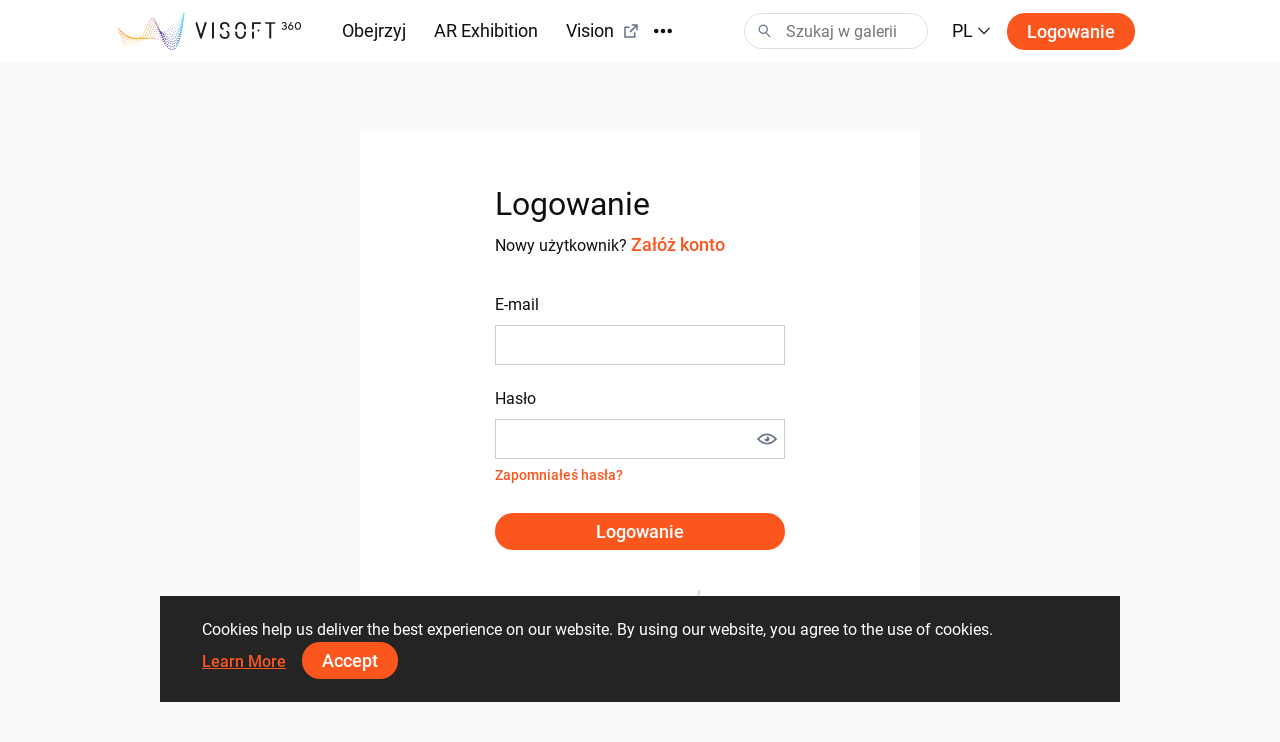

--- FILE ---
content_type: text/html; charset=utf-8
request_url: https://www.visoft360.com/pl/Account/Login?returnUrl=%2Fit%2FARExhibition
body_size: 35145
content:
<!DOCTYPE html>
<html lang="pl">
<head>
    <meta charset="utf-8" />
    <meta name="viewport" content="width=device-width, initial-scale=1.0">

    




    <title>Zaloguj |  ViSoft360</title>
    <link rel="apple-touch-icon" sizes="180x180" href="/Content/images/apple-touch-icon.png">
    <link rel="icon" type="image/png" sizes="32x32" href="/Content/images/favicon-32x32.png">
    <link rel="icon" type="image/png" sizes="16x16" href="/Content/images/favicon-16x16.png">



    <meta name="google-site-verification" content="DU_L_pTBAGzu2VQBQuP6KLviBcD4QpvxjuCcSK3zujM" />
    <meta name="description" content="ViSoft360 Portal przedstawia najciekawsze pomysły na design wnętrz pomieszczeń oraz zewnętrz od najlepszych projektant&#243;w z całego świata, korzystając z tysięcy marek w panoramie, obrazach, projektach lub obiektach 3D." />
    <meta name="robots" content="index, follow">
    <meta name="referrer" content="strict-origin-when-cross-origin">
    <meta http-equiv="X-UA-Compatible" content="IE=Edge">


    <meta name="msapplication-TileColor" content="#da532c">
    <meta name="theme-color" content="#ffffff">

    

    
    <link rel="stylesheet" href="https://cdn.jsdelivr.net/npm/bootstrap@4.5.3/dist/css/bootstrap.min.css" integrity="sha384-TX8t27EcRE3e/ihU7zmQxVncDAy5uIKz4rEkgIXeMed4M0jlfIDPvg6uqKI2xXr2" crossorigin="anonymous">
    <link rel="stylesheet" href="/Content/css/main.min.css?v=Nzsp82sdgiKwgcFlst9GkUCCjMpJydaUzwFlqjfQ2oI=" />

    



    <script>
        var baseUrl = "https://www.visoft360.com/";
        var isDebug = false;
        var currentLang = "pl";
        var userAuthorized = false;
        var recaptcha_v3_siteKey = "6LdJpOwUAAAAANrmm90h1rprkpFVlDf2B_8x-L5b";
        var isEmbeddedMode = false;
        var isCustomerEnvironment = false
    </script>


    <script src="/bundles/initLoader?v=YSZ4trlponHhw_2pM3Bn4dG5FSM4pa_P_NT92f0Cr-k1"></script>


</head>





<body>

    <header id="vi-header">





<div class="vi-header-wrapper">



    <div class="vi-header-container vi-l-header-container">
        <a class="vi-header-logo" href="/pl/home">
            <img src="/Content/images/logo_v-horizontal.svg" class="img-fluid d-md-block d-none" alt="ViSoft" />
            <img src="/Content/images/logo_v-symbol.svg" class="img-fluid d-sm-block d-md-none" alt="ViSoft" />
        </a>

        <div class="vi-header-nav-container">

            <div class="vi-header-nav-item ">
                <a href="/pl/gallery?elementType=0" class="vi-header-nav-link">
                    Obejrzyj
                </a>
            </div>


            <div class="vi-header-nav-item ">
                <a href="/pl/ARExhibition" class="vi-header-nav-link">
                    AR Exhibition
                </a>
            </div>

                <div class="vi-header-nav-item">
                    <a href="https://vision.visoft.de" class="vi-header-nav-link" target="_blank">
                        Vision
                        <div class="vi-icon vi-icon-size-18 ml-2">
                            <svg width="24" height="24" viewBox="0 0 24 24" fill="none" xmlns="http://www.w3.org/2000/svg">
<path d="M10 6V8H5V19H16V14H18V20C18 20.2652 17.8946 20.5196 17.7071 20.7071C17.5196 20.8946 17.2652 21 17 21H4C3.73478 21 3.48043 20.8946 3.29289 20.7071C3.10536 20.5196 3 20.2652 3 20V7C3 6.73478 3.10536 6.48043 3.29289 6.29289C3.48043 6.10536 3.73478 6 4 6H10ZM21 3V11H19V6.413L11.207 14.207L9.793 12.793L17.585 5H13V3H21Z" fill="#323232"/>
</svg>

                        </div>
                    </a>
                </div>

            <div class="vi-header-nav-item ">
                <a href="/pl/flow" class="vi-header-nav-link">
                    Przepływ informacyjny
                </a>
            </div>


                <div class="vi-header-nav-item ">
                    <a href="/pl/download" class="vi-header-nav-link">
                        Pliki do pobrania
                    </a>
                </div>


        </div>


        
        <div class="vi-header-overflow-menu">
            <button class="vi-btn-empty" data-toggle="dropdown">
                <div class="vi-icon vi-icon-size-18">
                    <svg width="24" height="24" viewBox="0 0 24 24" fill="none" xmlns="http://www.w3.org/2000/svg">
<g clip-path="url(#clip0)">
<path fill-rule="evenodd" clip-rule="evenodd" d="M3 15C4.65685 15 6 13.6569 6 12C6 10.3431 4.65685 9 3 9C1.34315 9 0 10.3431 0 12C0 13.6569 1.34315 15 3 15ZM12 15C13.6569 15 15 13.6569 15 12C15 10.3431 13.6569 9 12 9C10.3431 9 9 10.3431 9 12C9 13.6569 10.3431 15 12 15ZM24 12C24 13.6569 22.6569 15 21 15C19.3431 15 18 13.6569 18 12C18 10.3431 19.3431 9 21 9C22.6569 9 24 10.3431 24 12Z" fill="#323232"/>
</g>
<defs>
<clipPath id="clip0">
<rect width="24" height="24" fill="white"/>
</clipPath>
</defs>
</svg>

                </div>
            </button>
            <div class="dropdown-menu vi-dropdown-menu-arrow" aria-labelledby="dropdownMenuButton">
                <div class="vi-dropdown-menu-content-container vi-header-overflow-menu__dropdown-content">

                </div>
            </div>
        </div>


        <div class="vi-header-search-container vi-js-header-search">

            <div class="vi-search-wrapper ">
                <div class="vi-icon vi-icon-search">
                    <svg width="24" height="24" viewBox="0 0 24 24" fill="none" xmlns="http://www.w3.org/2000/svg">
<path fill-rule="evenodd" clip-rule="evenodd" d="M15 9C15 12.3137 12.3137 15 9 15C5.68629 15 3 12.3137 3 9C3 5.68629 5.68629 3 9 3C12.3137 3 15 5.68629 15 9ZM13.299 15.748C12.0573 16.5406 10.5823 17 9 17C4.58172 17 1 13.4183 1 9C1 4.58172 4.58172 1 9 1C13.4183 1 17 4.58172 17 9C17 11.1144 16.1797 13.0372 14.84 14.4676L21.7296 21.8164L20.2705 23.1843L13.299 15.748Z" fill="#323232"/>
</svg>

                </div>
                <div class="vi-icon vi-icon-close">
                    <svg width="24" height="24" viewBox="0 0 24 24" fill="none" xmlns="http://www.w3.org/2000/svg">
<path fill-rule="evenodd" clip-rule="evenodd" d="M10.5858 11.9998L4.92896 17.6566L6.34317 19.0708L12 13.414L17.657 19.071L19.0712 17.6568L13.4142 11.9998L19.0711 6.34292L17.6569 4.92871L12 10.5856L6.34331 4.92886L4.92909 6.34308L10.5858 11.9998Z" fill="#323232"/>
</svg>

                </div>
                <input class="vi-search-field" type="text" aria-label="Search" placeholder="Szukaj w galerii" />
            </div>


            <div class="vi-search-suggest">

                <div class="vi-suggest-loader">
                    <div class="vi-loader-eclipse"></div>
                </div>

                <div class="vi-suggest-list-view">

                </div>

                <div class="vi-suggest-list-empty">
                    <span class="vi-txt-5">
                        No results were found for your search
                    </span>
                </div>
            </div>

        </div>


        <div class="vi-header-language">
            <button class="vi-btn-empty" data-toggle="dropdown">
                <span class="vi-txt-4 text-uppercase">
                    pl
                </span>
                <div class="vi-icon ml-1">
                    <svg width="24" height="24" viewBox="0 0 24 24" fill="none" xmlns="http://www.w3.org/2000/svg">
<g clip-path="url(#clip0)">
<path fill-rule="evenodd" clip-rule="evenodd" d="M2 7.31991L3.52575 6L12 15.0506L20.4742 6L22 7.31991L12 18L2 7.31991Z" fill="#323232"/>
</g>
<defs>
<clipPath id="clip0">
<rect width="24" height="24" fill="white" transform="translate(24) rotate(90)"/>
</clipPath>
</defs>
</svg>

                </div>
            </button>
            <div class="dropdown-menu vi-dropdown-menu-arrow" aria-labelledby="dropdownMenuButton">
                <div class="vi-dropdown-menu-content-container">
                        <a class="dropdown-item" href="/pl/home/SetCulture/bg-BG?currentLang=pl&amp;returnUrl=https%3A%2F%2Fwww.visoft360.com%2Fpl%2FAccount%2FLogin%3FreturnUrl%3D%252Fit%252FARExhibition">
                            <span class="vi-txt-5">
                                Български
                            </span>
                        </a>
                        <a class="dropdown-item" href="/pl/home/SetCulture/ca-ES?currentLang=pl&amp;returnUrl=https%3A%2F%2Fwww.visoft360.com%2Fpl%2FAccount%2FLogin%3FreturnUrl%3D%252Fit%252FARExhibition">
                            <span class="vi-txt-5">
                                Catal&#224;
                            </span>
                        </a>
                        <a class="dropdown-item" href="/pl/home/SetCulture/cs-CZ?currentLang=pl&amp;returnUrl=https%3A%2F%2Fwww.visoft360.com%2Fpl%2FAccount%2FLogin%3FreturnUrl%3D%252Fit%252FARExhibition">
                            <span class="vi-txt-5">
                                Čeština
                            </span>
                        </a>
                        <a class="dropdown-item" href="/pl/home/SetCulture/de-DE?currentLang=pl&amp;returnUrl=https%3A%2F%2Fwww.visoft360.com%2Fpl%2FAccount%2FLogin%3FreturnUrl%3D%252Fit%252FARExhibition">
                            <span class="vi-txt-5">
                                Deutsch
                            </span>
                        </a>
                        <a class="dropdown-item" href="/pl/home/SetCulture/en-GB?currentLang=pl&amp;returnUrl=https%3A%2F%2Fwww.visoft360.com%2Fpl%2FAccount%2FLogin%3FreturnUrl%3D%252Fit%252FARExhibition">
                            <span class="vi-txt-5">
                                English
                            </span>
                        </a>
                        <a class="dropdown-item" href="/pl/home/SetCulture/es-ES?currentLang=pl&amp;returnUrl=https%3A%2F%2Fwww.visoft360.com%2Fpl%2FAccount%2FLogin%3FreturnUrl%3D%252Fit%252FARExhibition">
                            <span class="vi-txt-5">
                                Espa&#241;ol
                            </span>
                        </a>
                        <a class="dropdown-item" href="/pl/home/SetCulture/fr-FR?currentLang=pl&amp;returnUrl=https%3A%2F%2Fwww.visoft360.com%2Fpl%2FAccount%2FLogin%3FreturnUrl%3D%252Fit%252FARExhibition">
                            <span class="vi-txt-5">
                                Fran&#231;ais
                            </span>
                        </a>
                        <a class="dropdown-item" href="/pl/home/SetCulture/hr-HR?currentLang=pl&amp;returnUrl=https%3A%2F%2Fwww.visoft360.com%2Fpl%2FAccount%2FLogin%3FreturnUrl%3D%252Fit%252FARExhibition">
                            <span class="vi-txt-5">
                                Hrvatski
                            </span>
                        </a>
                        <a class="dropdown-item" href="/pl/home/SetCulture/hu-HU?currentLang=pl&amp;returnUrl=https%3A%2F%2Fwww.visoft360.com%2Fpl%2FAccount%2FLogin%3FreturnUrl%3D%252Fit%252FARExhibition">
                            <span class="vi-txt-5">
                                Magyar
                            </span>
                        </a>
                        <a class="dropdown-item" href="/pl/home/SetCulture/it-IT?currentLang=pl&amp;returnUrl=https%3A%2F%2Fwww.visoft360.com%2Fpl%2FAccount%2FLogin%3FreturnUrl%3D%252Fit%252FARExhibition">
                            <span class="vi-txt-5">
                                Italiano
                            </span>
                        </a>
                        <a class="dropdown-item" href="/pl/home/SetCulture/nl-NL?currentLang=pl&amp;returnUrl=https%3A%2F%2Fwww.visoft360.com%2Fpl%2FAccount%2FLogin%3FreturnUrl%3D%252Fit%252FARExhibition">
                            <span class="vi-txt-5">
                                Nederlands
                            </span>
                        </a>
                        <a class="dropdown-item" href="/pl/home/SetCulture/pl-PL?currentLang=pl&amp;returnUrl=https%3A%2F%2Fwww.visoft360.com%2Fpl%2FAccount%2FLogin%3FreturnUrl%3D%252Fit%252FARExhibition">
                            <span class="vi-txt-5">
                                Polski
                            </span>
                        </a>
                        <a class="dropdown-item" href="/pl/home/SetCulture/pt-PT?currentLang=pl&amp;returnUrl=https%3A%2F%2Fwww.visoft360.com%2Fpl%2FAccount%2FLogin%3FreturnUrl%3D%252Fit%252FARExhibition">
                            <span class="vi-txt-5">
                                Portugu&#234;s
                            </span>
                        </a>
                        <a class="dropdown-item" href="/pl/home/SetCulture/ro-RO?currentLang=pl&amp;returnUrl=https%3A%2F%2Fwww.visoft360.com%2Fpl%2FAccount%2FLogin%3FreturnUrl%3D%252Fit%252FARExhibition">
                            <span class="vi-txt-5">
                                Rom&#226;nă
                            </span>
                        </a>
                        <a class="dropdown-item" href="/pl/home/SetCulture/ru-RU?currentLang=pl&amp;returnUrl=https%3A%2F%2Fwww.visoft360.com%2Fpl%2FAccount%2FLogin%3FreturnUrl%3D%252Fit%252FARExhibition">
                            <span class="vi-txt-5">
                                Русский
                            </span>
                        </a>
                        <a class="dropdown-item" href="/pl/home/SetCulture/sk-SK?currentLang=pl&amp;returnUrl=https%3A%2F%2Fwww.visoft360.com%2Fpl%2FAccount%2FLogin%3FreturnUrl%3D%252Fit%252FARExhibition">
                            <span class="vi-txt-5">
                                Slovenčina
                            </span>
                        </a>
                        <a class="dropdown-item" href="/pl/home/SetCulture/sl-SI?currentLang=pl&amp;returnUrl=https%3A%2F%2Fwww.visoft360.com%2Fpl%2FAccount%2FLogin%3FreturnUrl%3D%252Fit%252FARExhibition">
                            <span class="vi-txt-5">
                                Slovenščina
                            </span>
                        </a>
                        <a class="dropdown-item" href="/pl/home/SetCulture/sr-Latn-RS?currentLang=pl&amp;returnUrl=https%3A%2F%2Fwww.visoft360.com%2Fpl%2FAccount%2FLogin%3FreturnUrl%3D%252Fit%252FARExhibition">
                            <span class="vi-txt-5">
                                Српски
                            </span>
                        </a>
                        <a class="dropdown-item" href="/pl/home/SetCulture/tr-TR?currentLang=pl&amp;returnUrl=https%3A%2F%2Fwww.visoft360.com%2Fpl%2FAccount%2FLogin%3FreturnUrl%3D%252Fit%252FARExhibition">
                            <span class="vi-txt-5">
                                T&#252;rk&#231;e
                            </span>
                        </a>
                        <a class="dropdown-item" href="/pl/home/SetCulture/uk-UA?currentLang=pl&amp;returnUrl=https%3A%2F%2Fwww.visoft360.com%2Fpl%2FAccount%2FLogin%3FreturnUrl%3D%252Fit%252FARExhibition">
                            <span class="vi-txt-5">
                                Українська
                            </span>
                        </a>
                </div>
            </div>
        </div>

        <div class="vi-header-search-trigger vi-js-search-trigger">
            <div class="vi-icon vi-icon-search">
                <svg width="24" height="24" viewBox="0 0 24 24" fill="none" xmlns="http://www.w3.org/2000/svg">
<path fill-rule="evenodd" clip-rule="evenodd" d="M15 9C15 12.3137 12.3137 15 9 15C5.68629 15 3 12.3137 3 9C3 5.68629 5.68629 3 9 3C12.3137 3 15 5.68629 15 9ZM13.299 15.748C12.0573 16.5406 10.5823 17 9 17C4.58172 17 1 13.4183 1 9C1 4.58172 4.58172 1 9 1C13.4183 1 17 4.58172 17 9C17 11.1144 16.1797 13.0372 14.84 14.4676L21.7296 21.8164L20.2705 23.1843L13.299 15.748Z" fill="#323232"/>
</svg>

            </div>
            <div class="vi-icon vi-icon-close">
                <svg width="24" height="24" viewBox="0 0 24 24" fill="none" xmlns="http://www.w3.org/2000/svg">
<path fill-rule="evenodd" clip-rule="evenodd" d="M10.5858 11.9998L4.92896 17.6566L6.34317 19.0708L12 13.414L17.657 19.071L19.0712 17.6568L13.4142 11.9998L19.0711 6.34292L17.6569 4.92871L12 10.5856L6.34331 4.92886L4.92909 6.34308L10.5858 11.9998Z" fill="#323232"/>
</svg>

            </div>
        </div>

            <div class="vi-header-sign-in">
                <a href="/pl/Account/Login?returnUrl=%2Fpl%2FAccount%2FLogin%3FreturnUrl%3D%252Fit%252FARExhibition" class="vi-btn-primary text-capitalize">Logowanie</a>
            </div>

        <div class="vi-side-menu-toggle">
            <div class="vi-icon vi-icon-menu">
                <svg width="24" height="24" viewBox="0 0 24 24" fill="none" xmlns="http://www.w3.org/2000/svg">
<path fill-rule="evenodd" clip-rule="evenodd" d="M24 4H0V2H24V4ZM24 13H0V11H24V13ZM0 22H24V20H0V22Z" fill="#323232"/>
</svg>

            </div>
        </div>
    </div>

</div>


<div class="vi-side-menu">





<section class="vi-side-menu-container vi-scrollbar-invisible  ">

    <div class="vi-side-menu-header">
        <img src="/Content/images/logo_v_text.png" />
        <div class="vi-side-menu-close">
            <div class="vi-icon vi-icon-close">
                <svg width="24" height="24" viewBox="0 0 24 24" fill="none" xmlns="http://www.w3.org/2000/svg">
<path fill-rule="evenodd" clip-rule="evenodd" d="M10.5858 11.9998L4.92896 17.6566L6.34317 19.0708L12 13.414L17.657 19.071L19.0712 17.6568L13.4142 11.9998L19.0711 6.34292L17.6569 4.92871L12 10.5856L6.34331 4.92886L4.92909 6.34308L10.5858 11.9998Z" fill="#323232"/>
</svg>

            </div>
        </div>
    </div>

    <nav class="vi-side-menu-nav">

        <ul>
            <li class="vi-side-menu-item">
                <a class="vi-side-menu-item-link" href="/pl/gallery?elementType=0">
                    Obejrzyj
                </a>
            </li>

                <li class="vi-side-menu-item">
                    <a class="vi-side-menu-item-link" href="https://vision.visoft.de" target="_blank">
                        Vision
                    </a>
                </li>

            <li class="vi-side-menu-item">
                <a class="vi-side-menu-item-link" href="/pl/ARExhibition">
                    AR Exhibition
                </a>
                    </li>

                    <li class="vi-side-menu-item">
                        <a class="vi-side-menu-item-link" href="/pl/flow">
                            Przepływ informacyjny
                        </a>
                    </li>

                        <li class="vi-side-menu-item">
                            <a class="vi-side-menu-item-link" href="/pl/download">
                                Pliki do pobrania
                            </a>
                        </li>

                </ul>

        <div class="vi-side-menu-language">
            <select class="vi-form-control">

                        <option value="bg-BG" data-href="/pl/home/SetCulture/bg-BG?currentLang=pl&amp;returnUrl=%2Fpl%2FAccount%2FLogin%3FreturnUrl%3D%252Fit%252FARExhibition">Български</option>
                        <option value="ca-ES" data-href="/pl/home/SetCulture/ca-ES?currentLang=pl&amp;returnUrl=%2Fpl%2FAccount%2FLogin%3FreturnUrl%3D%252Fit%252FARExhibition">Catal&#224;</option>
                        <option value="cs-CZ" data-href="/pl/home/SetCulture/cs-CZ?currentLang=pl&amp;returnUrl=%2Fpl%2FAccount%2FLogin%3FreturnUrl%3D%252Fit%252FARExhibition">Čeština</option>
                        <option value="de-DE" data-href="/pl/home/SetCulture/de-DE?currentLang=pl&amp;returnUrl=%2Fpl%2FAccount%2FLogin%3FreturnUrl%3D%252Fit%252FARExhibition">Deutsch</option>
                        <option value="en-GB" data-href="/pl/home/SetCulture/en-GB?currentLang=pl&amp;returnUrl=%2Fpl%2FAccount%2FLogin%3FreturnUrl%3D%252Fit%252FARExhibition">English</option>
                        <option value="es-ES" data-href="/pl/home/SetCulture/es-ES?currentLang=pl&amp;returnUrl=%2Fpl%2FAccount%2FLogin%3FreturnUrl%3D%252Fit%252FARExhibition">Espa&#241;ol</option>
                        <option value="fr-FR" data-href="/pl/home/SetCulture/fr-FR?currentLang=pl&amp;returnUrl=%2Fpl%2FAccount%2FLogin%3FreturnUrl%3D%252Fit%252FARExhibition">Fran&#231;ais</option>
                        <option value="hr-HR" data-href="/pl/home/SetCulture/hr-HR?currentLang=pl&amp;returnUrl=%2Fpl%2FAccount%2FLogin%3FreturnUrl%3D%252Fit%252FARExhibition">Hrvatski</option>
                        <option value="hu-HU" data-href="/pl/home/SetCulture/hu-HU?currentLang=pl&amp;returnUrl=%2Fpl%2FAccount%2FLogin%3FreturnUrl%3D%252Fit%252FARExhibition">Magyar</option>
                        <option value="it-IT" data-href="/pl/home/SetCulture/it-IT?currentLang=pl&amp;returnUrl=%2Fpl%2FAccount%2FLogin%3FreturnUrl%3D%252Fit%252FARExhibition">Italiano</option>
                        <option value="nl-NL" data-href="/pl/home/SetCulture/nl-NL?currentLang=pl&amp;returnUrl=%2Fpl%2FAccount%2FLogin%3FreturnUrl%3D%252Fit%252FARExhibition">Nederlands</option>
                        <option value="pl-PL" selected="selected" data-href="/pl/home/SetCulture/pl-PL?currentLang=pl&amp;returnUrl=%2Fpl%2FAccount%2FLogin%3FreturnUrl%3D%252Fit%252FARExhibition">Polski</option>
                        <option value="pt-PT" data-href="/pl/home/SetCulture/pt-PT?currentLang=pl&amp;returnUrl=%2Fpl%2FAccount%2FLogin%3FreturnUrl%3D%252Fit%252FARExhibition">Portugu&#234;s</option>
                        <option value="ro-RO" data-href="/pl/home/SetCulture/ro-RO?currentLang=pl&amp;returnUrl=%2Fpl%2FAccount%2FLogin%3FreturnUrl%3D%252Fit%252FARExhibition">Rom&#226;nă</option>
                        <option value="ru-RU" data-href="/pl/home/SetCulture/ru-RU?currentLang=pl&amp;returnUrl=%2Fpl%2FAccount%2FLogin%3FreturnUrl%3D%252Fit%252FARExhibition">Русский</option>
                        <option value="sk-SK" data-href="/pl/home/SetCulture/sk-SK?currentLang=pl&amp;returnUrl=%2Fpl%2FAccount%2FLogin%3FreturnUrl%3D%252Fit%252FARExhibition">Slovenčina</option>
                        <option value="sl-SI" data-href="/pl/home/SetCulture/sl-SI?currentLang=pl&amp;returnUrl=%2Fpl%2FAccount%2FLogin%3FreturnUrl%3D%252Fit%252FARExhibition">Slovenščina</option>
                        <option value="sr-Latn-RS" data-href="/pl/home/SetCulture/sr-Latn-RS?currentLang=pl&amp;returnUrl=%2Fpl%2FAccount%2FLogin%3FreturnUrl%3D%252Fit%252FARExhibition">Српски</option>
                        <option value="tr-TR" data-href="/pl/home/SetCulture/tr-TR?currentLang=pl&amp;returnUrl=%2Fpl%2FAccount%2FLogin%3FreturnUrl%3D%252Fit%252FARExhibition">T&#252;rk&#231;e</option>
                        <option value="uk-UA" data-href="/pl/home/SetCulture/uk-UA?currentLang=pl&amp;returnUrl=%2Fpl%2FAccount%2FLogin%3FreturnUrl%3D%252Fit%252FARExhibition">Українська</option>

            </select>
        </div>

        <section class="vi-side-menu-auth-container">
            <div class="vi-main-menu-sign-in text-capitalize">
                <a href="/pl/Account/Login?returnUrl=%2Fpl%2FAccount%2FLogin%3FreturnUrl%3D%252Fit%252FARExhibition" class="vi-btn-primary w-100">Logowanie</a>
            </div>
        </section>

        <div class="vi-side-menu-logo">
            <img src="/Content/images/logo_v-vertical.svg" alt="ViSoft360Crown" />
        </div>
    </nav>
</section>


</div>


<div class="vi-header-search-overlay"></div>


<div class="vi-header-enabled"></div>










    </header>


    



<main id="vi-main-content" class="vi-canvas">

    

    <div class="vi-auth-container">

        <section class="vi-panel">

            <div class="vi-auth-form-wrapper">

<form action="/pl/Account/Login" id="vi-auth-signIn-form" method="post"><input id="ReturnUrl" name="ReturnUrl" type="hidden" value="/it/ARExhibition" /><input name="__RequestVerificationToken" type="hidden" value="5A2LVt4-n0PyD-FlJv5pAUN52CX95F6mR8H5CnsPGfPaBhLyvxKjjWI14p4p7cC-MOemmpxL1w_ib7Vyn58YBU_7rBdG_gqPhJgQZyTt4H41" />                    <div class="vi-auth-form-title">
                        <span class="vi-txt-3 vi-txt-md-2 text-capitalize"> Logowanie</span>
                        <div class="vi-txt-6 vi-txt-md-5">
                            Nowy użytkownik? 
                            <a href="/pl/Account/Register">
                                    <span class="vi-btn-text vi-txt-6 vi-txt-md-5 text-decoration-none">
                                        Zał&#243;ż konto
                                    </span>
                            </a>
                        </div>
                    </div>
                    <div class="vi-form-group">
                        <label class="vi-label-default-2">E-mail</label>
                        <input class="vi-form-control w-100" data-val="true" data-val-required="The Email field is required." id="Email" name="Email" type="email" value="" />
                        <span class="field-validation-valid vi-form-input-error" data-valmsg-for="Email" data-valmsg-replace="true"></span>
                    </div>
                    <div class="vi-form-group">
                        <label class="vi-label-default-2">Hasło</label>

                        <div class="vi-password-input-wrapper">
                            <input class="vi-form-control w-100" data-val="true" data-val-required="The Password field is required." id="Password" name="Password" type="password" />
                            <span class="vi-show-hide-password" data-target="#Password">
                                <span class="vi-icon vi-icon-eye vi-icon-size-20">
                                    <svg width="24" height="24" viewBox="0 0 24 24" fill="none" xmlns="http://www.w3.org/2000/svg">
<path fill-rule="evenodd" clip-rule="evenodd" d="M12 5.5C19 5.5 24 12 24 12C24 12 19 18.5 12 18.5C5 18.5 0 12 0 12C0 12 5 5.5 12 5.5ZM4.5899 13.6613C3.82663 13.0776 3.18649 12.4923 2.69344 12C3.18649 11.5077 3.82663 10.9224 4.5899 10.3387C6.54043 8.84713 9.11714 7.5 12 7.5C14.8829 7.5 17.4596 8.84713 19.4101 10.3387C20.1734 10.9224 20.8135 11.5077 21.3066 12C20.8135 12.4923 20.1734 13.0776 19.4101 13.6613C17.4596 15.1529 14.8829 16.5 12 16.5C9.11714 16.5 6.54043 15.1529 4.5899 13.6613ZM15 12C15 13.6569 13.6569 15 12 15C10.3431 15 9 13.6569 9 12C9 11.6925 9.04625 11.3959 9.13218 11.1166C9.36736 11.6375 9.89135 12 10.5 12C11.3284 12 12 11.3284 12 10.5C12 9.89135 11.6375 9.36736 11.1166 9.13218C11.3959 9.04625 11.6925 9 12 9C13.6569 9 15 10.3431 15 12Z" fill="#323232"/>
</svg>

                                </span>
                                <span class="vi-icon vi-icon-eye-closed vi-icon-size-20">
                                    <svg width="24" height="24" viewBox="0 0 24 24" fill="none" xmlns="http://www.w3.org/2000/svg">
<path fill-rule="evenodd" clip-rule="evenodd" d="M17.9561 7.04419L21.0002 4.00015L19.5859 2.58594L1.58594 20.5859L3.00015 22.0002L7.4161 17.5842C8.80628 18.1377 10.3474 18.5 12 18.5C19 18.5 24 12 24 12C24 12 21.6666 8.96652 17.9561 7.04419ZM16.4615 8.53884L14.562 10.4383C14.8399 10.8932 15 11.4279 15 12C15 13.6569 13.6569 15 12 15C11.4279 15 10.8932 14.8399 10.4383 14.562L8.98046 16.0198C9.93579 16.3204 10.9475 16.5 12 16.5C14.8829 16.5 17.4596 15.1529 19.4101 13.6613C20.1734 13.0776 20.8135 12.4923 21.3066 12C20.8135 11.5077 20.1734 10.9224 19.4101 10.3387C18.5419 9.67478 17.5496 9.03947 16.4615 8.53884ZM12 5.5C12.586 5.5 13.158 5.54555 13.7142 5.62904L11.8419 7.50135C9.02297 7.54939 6.50471 8.87445 4.5899 10.3387C3.82663 10.9224 3.18649 11.5077 2.69344 12C3.18649 12.4923 3.82663 13.0776 4.5899 13.6613C4.79353 13.817 5.00399 13.9711 5.22091 14.1224L3.78671 15.5565C1.41237 13.8361 0 12 0 12C0 12 5 5.5 12 5.5Z" fill="#323232"/>
</svg>

                                </span>
                            </span>
                        </div>

                        <span class="field-validation-valid vi-form-input-error" data-valmsg-for="Password" data-valmsg-replace="true"></span>

                        <div>
                            <a href="/pl/Account/ForgotPassword" class="vi-btn-text text-decoration-none">
                                <span class="vi-txt-6">Zapomniałeś hasła?</span>
                            </a>
                        </div>

                    </div>
                    <button id="LOGIN_TO_VISOFT360" type="submit" class="vi-btn-primary w-100  text-capitalize">
                        Logowanie
                    </button>
                    <div class="vi-auth-logo">
                        <img src="/Content/images/logo_v-symbol-blue-grey.svg" />
                    </div>
</form>
            </div>


        </section>
    </div>

</main>







    <footer id="vi-footer">

    
    </footer>


    

<div class="vi-dialog vi-login-signup-dialog d-none" id="vi-login-signup-dialog">

    <div class="vi-dialog-panel">

        <div class="vi-dialog-close">
            <div class="vi-icon vi-icon-size-18">
                <svg width="24" height="24" viewBox="0 0 24 24" fill="none" xmlns="http://www.w3.org/2000/svg">
<path fill-rule="evenodd" clip-rule="evenodd" d="M10.5858 11.9998L4.92896 17.6566L6.34317 19.0708L12 13.414L17.657 19.071L19.0712 17.6568L13.4142 11.9998L19.0711 6.34292L17.6569 4.92871L12 10.5856L6.34331 4.92886L4.92909 6.34308L10.5858 11.9998Z" fill="#323232"/>
</svg>

            </div>
        </div>

        <div class="vi-dialog-panel-content">
            <div class="vi-dialog-title">
                <span class="vi-txt-md-3 vi-txt-4">Zaloguj się lub zarejestruj się, aby w pełni korzystać z programu</span>
            </div>

            <div class="vi-txt-md-4 vi-txt-5 pt-3 text-center w-75">
                Przeglądaj prace i projekty, wsp&#243;łpracuj ze wsp&#243;lnotą i uzyskaj dostęp do wielu dodatkowych funkcji
            </div>

            <div class="vi-dialog-logo">
                <img src="/Content/images/logo_v-symbol.svg" class="img-fluid" />
            </div>
           

            <div class="vi-dialog-action-container w-50">
                <a href="/pl/Account/Login?returnUrl=%2Fpl%2FAccount%2FLogin%3FreturnUrl%3D%252Fit%252FARExhibition" class="vi-btn-primary text-capitalize">
                    Logowanie
                </a>
            </div>



        </div>



    </div>

</div>

    

<div class="vi-dialog-notification" id="vi-dialog-notification">
    <div class="vi-dialog-notification__icon">
        <div class="vi-icon vi-icon-size-36 mr-3">
            <?xml version="1.0" standalone="no"?>
<!DOCTYPE svg PUBLIC "-//W3C//DTD SVG 20010904//EN"
 "http://www.w3.org/TR/2001/REC-SVG-20010904/DTD/svg10.dtd">
<svg version="1.0" xmlns="http://www.w3.org/2000/svg"
 width="122.000000pt" height="122.000000pt" viewBox="0 0 122.000000 122.000000"
 preserveAspectRatio="xMidYMid meet">

<g transform="translate(0.000000,122.000000) scale(0.100000,-0.100000)"
fill="#000000" stroke="none">
<path d="M462 1200 c-221 -58 -385 -224 -442 -446 -83 -322 117 -650 446 -734
322 -83 650 117 734 446 112 438 -301 848 -738 734z m280 -29 c224 -57 386
-225 433 -446 18 -88 19 -142 0 -230 -47 -225 -225 -402 -450 -450 -130 -27
-247 -11 -375 51 -96 48 -204 152 -249 243 -40 79 -71 197 -71 271 0 144 67
299 174 405 149 148 346 205 538 156z"/>
<path d="M583 773 c4 -75 7 -162 7 -195 0 -55 1 -58 25 -58 24 0 25 2 25 68 0
37 3 124 7 195 l6 127 -38 0 -38 0 6 -137z"/>
<path d="M587 444 c-11 -11 -8 -52 4 -59 5 -4 21 -4 35 -1 20 5 25 12 22 34
-2 20 -9 28 -28 30 -14 2 -29 0 -33 -4z"/>
</g>
</svg>

        </div>
    </div>
   
    <div class="vi-dialog-notification__content vi-txt-md-5 vi-txt-6">
        
    </div>
    <div class="d-none vi-dialog-notification__default-message">
        Coś poszło nie tak!!!
    </div>
</div>




<div id="vi-cookie-consent-dialog" class="vi-dialog-cookie-consent">

    <div class="vi-txt-md-5 vi-txt-6">
       Cookies help us deliver the best experience on our website. By using our website, you agree to the use of cookies.
        &nbsp;&nbsp;
        <a href="privacy-policy#cookies" target="_blank" class="vi-btn-text">
            <u class="vi-txt-md-5 vi-txt-6">Learn More</u>
        </a> &nbsp;&nbsp;
        <span class="vi-btn-primary vi-js-cookie-consent-accept">
            Accept
        </span>
    </div>

</div>



<script src="/bundles/modernizr-custom?v=HrCcUx8QCXvSR3tuwCduv6msZ9I856h63VkuttfnNQs1"></script>


    <script src="https://ajax.aspnetcdn.com/ajax/jQuery/jquery-3.5.1.min.js"></script>
    <script>
                                            if (window.jQuery === undefined) {
                document.write('<script src="' + baseUrl + '/Scripts/Jquery/jquery-3.5.1.min.js"><\/script>');
            }

    </script>

    <script src="/bundles/global?v=Zzgoq3M1_gmBVQUoHqjcPVleOtTruPmrrR7z4YQ40Lc1"></script>

    <script src="/bundles/perspective-hover?v=UYEeZ1uq0i1qpIYGmoKs5a9Mt8VZ12xv8AaVYNC4iTo1"></script>

    <script src="/bundles/input?v=IP4BFX8Xhwtn8QympdnwZ6uG1UGV2ijhZUNG5HBAjP41"></script>

    <script src="/bundles/custom-protocol-check?v=P0K-cDECc_ZKaTZ_5_eeXw3Tb8VwryqnkC_puHYXcYc1"></script>

    <script src="https://cdn.jsdelivr.net/npm/bootstrap@4.5.3/dist/js/bootstrap.bundle.min.js" integrity="sha384-ho+j7jyWK8fNQe+A12Hb8AhRq26LrZ/JpcUGGOn+Y7RsweNrtN/tE3MoK7ZeZDyx" crossorigin="anonymous"></script>
    <script>
        if (typeof ($.fn.modal) === 'undefined') {
            document.write("<script src='" + baseUrl + "/Scripts/bootstrap.min.js'>\x3C/script>");
            document.write("<link rel='stylesheet' href='" + baseUrl + "/Content/Bootstrap/bootstrap.min.css'>");
        }
    </script>

    <script src="/Scripts/qr/qrcode.min.js"></script>
    <script src="/bundles/layout?v=-4uMxH23TDbpy4BC6jYIKuKBNy4QDGniHx0aL1K1zEE1"></script>

    <script src="/bundles/dialog?v=Wxovmk71pip6GQ-T8xHulblZHqcWHcVK5nXREtBK-FI1"></script>


    <!-- Global site tag (gtag.js) - Google Analytics -->
    <script async src="https://www.googletagmanager.com/gtag/js?id=G-R11CC7K18P"></script>
    <script>
        window.dataLayer = window.dataLayer || [];
        function gtag() { dataLayer.push(arguments); }
        gtag('js', new Date());

        gtag('config', 'G-R11CC7K18P');
    </script>

    <script>
        window.fbAsyncInit = function () {
            FB.init({
                appId: "1029377451572544",
                autoLogAppEvents: true,
                xfbml: true,
                version: 'v5.0'
            });
        };
    </script>
    <script async defer src="https://connect.facebook.net/en_US/sdk.js"></script>
    <script async defer src="https://assets.pinterest.com/js/pinit.js"></script>

    
    <script src="/bundles/auth?v=wflPtJU59lsATuA-L0nh6KKUJLbNl1Vjv8ovSdN-SwI1"></script>




</body>
</html>


--- FILE ---
content_type: text/javascript; charset=utf-8
request_url: https://www.visoft360.com/bundles/custom-protocol-check?v=P0K-cDECc_ZKaTZ_5_eeXw3Tb8VwryqnkC_puHYXcYc1
body_size: 3377
content:
!function(n,t){"object"==typeof exports&&"object"==typeof module?module.exports=t():"function"==typeof define&&define.amd?define("customProtocolCheck",[],t):"object"==typeof exports?exports.customProtocolCheck=t():n.customProtocolCheck=t()}(window,function(){return function(n){function t(r){if(i[r])return i[r].exports;var u=i[r]={i:r,l:!1,exports:{}};return n[r].call(u.exports,u,u.exports,t),u.l=!0,u.exports}var i={};return t.m=n,t.c=i,t.d=function(n,i,r){t.o(n,i)||Object.defineProperty(n,i,{enumerable:!0,get:r})},t.r=function(n){"undefined"!=typeof Symbol&&Symbol.toStringTag&&Object.defineProperty(n,Symbol.toStringTag,{value:"Module"});Object.defineProperty(n,"__esModule",{value:!0})},t.t=function(n,i){var r,u;if((1&i&&(n=t(n)),8&i)||4&i&&"object"==typeof n&&n&&n.__esModule)return n;if(r=Object.create(null),t.r(r),Object.defineProperty(r,"default",{enumerable:!0,value:n}),2&i&&"string"!=typeof n)for(u in n)t.d(r,u,function(t){return n[t]}.bind(null,u));return r},t.n=function(n){var i=n&&n.__esModule?function(){return n.default}:function(){return n};return t.d(i,"a",i),i},t.o=function(n,t){return Object.prototype.hasOwnProperty.call(n,t)},t.p="",t(t.s=0)}([function(n,t,i){n.exports=i(1)},function(n){var i,t={getUserAgent:function(){return window.navigator.userAgent},userAgentContains:function(n){return n=n.toLowerCase(),this.getUserAgent().toLowerCase().indexOf(n)>-1},isOSX:function(){return this.userAgentContains("Macintosh")},isFirefox:function(){return this.userAgentContains("firefox")},isInternetExplorer:function(){return this.userAgentContains("trident")},isIE:function(){var n=this.getUserAgent().toLowerCase();return n.indexOf("msie")>0||n.indexOf("trident/")>0},isEdge:function(){return this.getUserAgent().toLowerCase().indexOf("edge")>0},isChrome:function(){var t=window.chrome,n=window.navigator,i=n.vendor,r=void 0!==window.opr,u=n.userAgent.indexOf("Edge")>-1,f=n.userAgent.match("CriOS");return null!=t&&"Google Inc."===i&&!1===r&&!1===u||f},isOpera:function(){return this.userAgentContains(" OPR/")}},r=function(n,t,i){return n.addEventListener?(n.addEventListener(t,i),{remove:function(){n.removeEventListener(t,i)}}):(n.attachEvent(t,i),{remove:function(){n.detachEvent(t,i)}})},u=function(n,t){var i=document.createElement("iframe");return i.src=t,i.id="hiddenIframe",i.style.display="none",n.appendChild(i),i},f=function(n,t,f){var s=setTimeout(function(){t();o.remove()},i),e=document.querySelector("#hiddenIframe"),o;e||(e=u(document.body,"about:blank"));onBlur=function(){clearTimeout(s);o.remove();f()};o=r(window,"blur",onBlur);e.contentWindow.location.href=n},e=function(n,t,u){for(var e,o=setTimeout(function(){t();e.remove()},i),f=window;f.parent&&f!=f.parent;)f=f.parent;onBlur=function(){clearTimeout(o);e.remove();u()};e=r(f,"blur",onBlur);window.location=n},o=function(n,t,i){var r=document.querySelector("#hiddenIframe");r||(r=u(document.body,"about:blank"));try{r.contentWindow.location.href=n;i()}catch(n){"NS_ERROR_UNKNOWN_PROTOCOL"==n.name&&t()}},s=function(n,t,i){navigator.msLaunchUri(n,i,t)},h=function(){var t,i=window.navigator.userAgent,n=i.match(/(opera|chrome|safari|firefox|msie|trident(?=\/))\/?\s*(\d+)/i)||[];return/trident/i.test(n[1])?(t=/\brv[ :]+(\d+)/g.exec(i)||[],parseFloat(t[1])||""):"Chrome"===n[1]&&null!=(t=i.match(/\b(OPR|Edge)\/(\d+)/))?parseFloat(t[2]):(n=n[2]?[n[1],n[2]]:[window.navigator.appName,window.navigator.appVersion,"-?"],null!=(t=i.match(/version\/(\d+)/i))&&n.splice(1,1,t[1]),parseFloat(n[1]))};n.exports=function(n,u,c){var v=arguments.length>3&&void 0!==arguments[3]?arguments[3]:2e3,y=arguments.length>4?arguments[4]:void 0,l=function(){u&&u()},a=function(){c&&c()},b=function(){y&&y()},p=function(){t.isFirefox()?h()>=64?f(n,l,a):o(n,l,a):t.isChrome()?e(n,l,a):t.isOSX()?f(n,l,a):b()},w;(v&&(i=v),t.isEdge()||t.isIE())?s(n,u,c):document.hasFocus()?p():w=r(window,"focus",function(){w.remove();p()})}}])})

--- FILE ---
content_type: image/svg+xml
request_url: https://www.visoft360.com/Content/images/logo_v-horizontal.svg
body_size: 55242
content:
<svg xmlns="http://www.w3.org/2000/svg" width="200" height="46" fill="none" xmlns:v="https://vecta.io/nano"><path d="M43.1 30.993c.146.032.24.17.212.317-.025.117-.124.196-.236.21-.057.058-.134.095-.217.095-.016 0-.032-.006-.054-.006-.068-.013-.123-.05-.165-.1-.01-.001-.02 0-.03-.003-.164-.02-.273-.154-.28-.3-.176-.035-.303-.183-.293-.362.01-.198.184-.35.385-.338.195.01.347.182.342.375.07.036.13.082.17.145a.26.26 0 0 1 .166-.021zm-12.915.987a.27.27 0 0 0-.141.354c.043.1.147.16.25.16.038 0 .076-.006.108-.022a.27.27 0 0 0 .141-.354.27.27 0 0 0-.358-.139zm-1.964.954c-.135.07-.184.236-.108.365.043.09.14.14.233.14.043 0 .092-.01.13-.032a.27.27 0 0 0 .109-.365.27.27 0 0 0-.364-.108zm8.498-2.46c-.054-.08-.143-.137-.248-.137-.02 0-.036.007-.054.01-.047-.027-.098-.047-.157-.047-.045-.003-.088.004-.128.018-.06-.054-.14-.09-.228-.094-.06.001-.117.02-.17.046-.065-.135-.208-.226-.37-.218-.12.003-.222.063-.3.15.008-.043.014-.087.008-.134a.42.42 0 0 0-.835.118c.015.1.065.183.135.246-.012-.003-.026-.002-.04-.004-.06-.085-.158-.144-.27-.14-.035.001-.066.012-.097.022a.35.35 0 0 0-.25-.097c-.078 0-.146.03-.205.07-.073-.1-.187-.165-.32-.162-.118.003-.218.06-.287.142a.42.42 0 0 0-.439-.303c-.234.02-.402.226-.38.45.002.03.014.053.022.08a.34.34 0 0 0-.195-.064c.087-.1.134-.232.108-.374a.45.45 0 0 0-.531-.349c-.235.046-.4.263-.358.5-.035-.01-.07-.02-.11-.017a.38.38 0 0 0-.3.162.4.4 0 0 0-.102-.136c.184-.116.276-.34.2-.552-.087-.247-.364-.376-.613-.3s-.385.354-.298.606a.49.49 0 0 0 .171.224c-.104.082-.172.204-.165.345.01.22.2.397.428.397h.017v-.005c.142-.006.257-.085.328-.194.066.127.196.215.35.215h.01c.09-.002.17-.04.234-.094a.36.36 0 0 0 .265.121h.022c.032-.002.06-.013.09-.023.05.054.116.1.193.104.025.128.133.22.26.235-.058.067-.085.158-.053.247.038.118.14.188.26.188.027 0 .054 0 .08-.01.14-.043.217-.193.174-.332-.03-.102-.114-.168-.2-.185.064-.067.1-.158.08-.256a.3.3 0 0 0-.208-.224c.001-.022-.005-.03-.007-.04a.43.43 0 0 0 .279.102h.032c.123-.01.227-.075.297-.165.053.154.198.267.37.267h.005a.39.39 0 0 0 .236-.093c.067.075.16.125.268.125h.005c.06 0 .114-.02.165-.046.054.036.116.062.188.062h.006l.07.034c.001.01-.002.02-.001.03.027.13.14.22.27.22.017 0 .033-.005.05-.005a.27.27 0 0 0 .217-.316c-.014-.064-.05-.115-.1-.154.002-.02.01-.04.007-.06-.007-.067-.04-.124-.084-.17a.43.43 0 0 0 .149.026c.017 0 .038 0 .06-.006.113-.016.208-.075.272-.16-.004.025-.012.047-.01.074.006.21.18.37.39.37h.016c.072-.002.134-.03.19-.066.062.105.17.18.303.183h.006c.064 0 .12-.022.174-.052.05.034.105.06.168.063h.01a.33.33 0 0 0 .146-.037c.02.005.038.01.058.01.038.02.08.036.127.036h.017c.15-.01.265-.134.255-.284-.007-.09-.06-.162-.132-.207zm4.227.142c-.086-.012-.165.02-.223.074-.043-.038-.094-.065-.154-.078-.05-.127-.173-.223-.318-.227a.36.36 0 0 0-.38.338.36.36 0 0 0 .342.375h.016c.05.08.133.142.236.154.016.005.027.005.038.005.046 0 .09-.01.13-.027.035.022.075.038.118.045h.043c.12 0 .226-.07.273-.18.056-.04.097-.102.106-.175.022-.15-.08-.284-.228-.305zm-2.186-.2a.29.29 0 0 0-.106.017c-.04-.002-.08.003-.116.016-.03-.013-.062-.025-.098-.028s-.06.005-.09.01a.35.35 0 0 0-.272-.144.36.36 0 0 0-.138.023c-.02-.208-.2-.363-.41-.355s-.384.194-.368.407c.01.204.18.365.385.365h.027c.05-.002.097-.016.14-.036.025.17.162.305.337.3h.016c.043 0 .083-.01.12-.023a.33.33 0 0 0 .204.098h.02c.066 0 .125-.023.177-.055.01.002.016.006.024.007h.027c.085 0 .16-.04.216-.1.1-.04.156-.128.164-.233.006-.15-.108-.274-.26-.28zm-16.223 5.583c-.14.06-.206.214-.146.354.043.102.146.16.25.16.037 0 .07-.006.108-.022.136-.06.2-.214.14-.35-.06-.14-.217-.204-.353-.145zm1.937-.912a.27.27 0 0 0 .125.509c.043 0 .086-.01.13-.032a.27.27 0 0 0 .114-.365c-.07-.13-.234-.182-.37-.113zM12.08 37.81a.28.28 0 0 0-.293.247c-.01.15.098.278.25.29.006.006.017.006.02.006.142 0 .26-.107.272-.252.016-.145-.098-.274-.25-.3zm-2.083-.327c-.147-.043-.298.038-.342.182-.038.145.044.3.185.333.027.005.054.01.08.01.114 0 .223-.075.26-.193.038-.14-.043-.3-.184-.333zm6.357.215a.27.27 0 0 0-.233.3.27.27 0 0 0 .271.236c.01 0 .02 0 .032-.006.146-.015.25-.15.234-.3-.022-.145-.158-.247-.304-.23zm-2.137.17a.27.27 0 0 0-.26.279c.005.14.124.257.27.257h.005a.27.27 0 0 0 .266-.273c-.005-.15-.13-.268-.282-.263zm31.004-6.37c-.01-.003-.023-.001-.034-.002s-.02-.007-.03-.012c-.017-.14-.122-.26-.27-.283a.33.33 0 0 0-.385.268c-.025.16.074.3.228.358a.31.31 0 0 0 .216.205c.022 0 .043.005.065.005.033 0 .067-.006.098-.016l.044.003c.12 0 .228-.075.26-.198a.27.27 0 0 0-.195-.328zM18.465 37.32a.27.27 0 0 0-.206.321c.027.124.14.204.265.21.016 0 .038-.005.06-.01a.27.27 0 0 0 .206-.322c-.038-.145-.184-.23-.325-.198zm2.06-.57c-.14.043-.217.193-.173.338.038.113.146.183.26.183.027 0 .06-.006.087-.01.14-.048.217-.198.173-.337-.05-.145-.2-.22-.347-.172zm5.815-2.718c-.13.08-.168.247-.087.37.05.08.14.13.228.13.05 0 .098-.016.146-.043.125-.08.163-.24.087-.37a.28.28 0 0 0-.374-.085zm37.838-19.418c.07 0 .14-.022.195-.075.103-.107.108-.273 0-.38-.11-.102-.277-.107-.385 0-.103.102-.103.273 0 .38.054.054.125.075.2.075zm1.497-1.55a.26.26 0 0 0 .201-.091c.103-.107.093-.278-.016-.376-.114-.1-.282-.09-.386.017-.098.113-.092.28.022.38.054.043.12.07.18.07zm-4.602 4.487c.06 0 .12-.016.168-.06.114-.09.135-.258.043-.375-.092-.113-.266-.134-.385-.043-.114.097-.136.263-.038.38.05.064.13.097.212.097zm6.012-6.122a.26.26 0 0 0 .206-.097c.098-.118.08-.284-.038-.376-.114-.096-.288-.075-.38.038-.098.118-.076.284.038.38.054.038.113.054.173.054zm-4.438 4.702c.06 0 .125-.027.174-.07.114-.096.124-.268.027-.38-.103-.107-.27-.118-.385-.022-.11.102-.12.27-.02.38.054.06.13.09.206.09zm6.824-8.22a.27.27 0 0 0 .141.042c.092 0 .18-.042.228-.123.08-.123.05-.295-.082-.37-.125-.08-.293-.043-.374.08s-.043.3.087.37zm-1.074 1.813c.08 0 .168-.038.217-.113h.005c.087-.118.054-.285-.065-.37s-.293-.06-.38.06-.06.29.065.375c.05.032.103.048.157.048zM49.17 32.644c-.14-.048-.298.027-.342.166-.054.14.02.294.162.343.027.01.06.016.093.016.108 0 .217-.07.255-.182.05-.14-.027-.29-.168-.343zm-1.838-.583c-.036-.038-.08-.07-.133-.084-.163-.044-.33.053-.375.21-.043.16.054.322.217.365.02.01.05.01.076.01.013 0 .025-.004.037-.006s.03.006.044.006c.12 0 .222-.075.26-.188.038-.126-.02-.253-.127-.312zm2.547-8.063c.027 0 .06-.005.092-.016.142-.05.212-.204.163-.343-.054-.14-.206-.214-.347-.16s-.217.205-.163.343a.27.27 0 0 0 .255.177zm1.95-.566c.038 0 .07-.01.108-.02a.27.27 0 0 0 .142-.354c-.06-.134-.217-.198-.358-.14s-.2.215-.142.35c.043.102.146.166.25.166zm5.75-3.218c.054 0 .103-.016.146-.043.125-.075.163-.247.087-.37-.082-.123-.25-.16-.375-.08h-.005c-.125.08-.163.246-.08.37.054.08.14.123.228.123zm1.8-1.285c.054 0 .114-.016.157-.048a.26.26 0 0 0 .065-.37c-.087-.123-.255-.15-.38-.065-.12.086-.152.253-.06.37a.26.26 0 0 0 .217.113zm-5.53 3.544c.043 0 .082-.01.125-.032.13-.064.184-.225.12-.354-.065-.134-.228-.188-.364-.124s-.2.225-.124.36c.05.09.146.15.244.15zm1.945-1.122a.26.26 0 0 0 .136-.037c.13-.07.173-.236.103-.365-.076-.128-.24-.17-.37-.1-.136.07-.18.235-.103.364.048.086.142.14.233.14zm-29.49 11.632c-.076-.15-.255-.2-.407-.134s-.212.252-.135.402a.31.31 0 0 0 .271.161c.043 0 .092-.01.136-.033a.3.3 0 0 0 .135-.397zm3.835-1.18c.157-.048.25-.215.2-.37-.04-.128-.16-.207-.29-.206.043-.067.062-.15.047-.233-.028-.15-.153-.25-.302-.26a.44.44 0 0 0 .096-.323c-.02-.24-.244-.424-.494-.397-.176.015-.313.13-.373.284-.05-.02-.102-.03-.158-.027v-.005c-.04.002-.074.015-.11.027-.048-.274-.292-.446-.558-.403a.48.48 0 0 0-.39.534.4.4 0 0 0-.044.185c.005.23.2.407.423.407h.006c.145-.003.265-.082.338-.193a.39.39 0 0 0 .35.22h.016a.39.39 0 0 0 .197-.072c.064.103.174.173.302.173.01 0 .028 0 .038-.005v.005c.008 0 .013-.005.02-.006.042.146.168.243.32.243-.024.065-.035.146-.01.225a.3.3 0 0 0 .287.214c.027 0 .06-.006.087-.016zm-1.855.316a.3.3 0 0 0-.391-.166c-.152.064-.228.236-.163.386.043.118.157.187.276.187.038 0 .076-.005.114-.022.152-.058.228-.236.163-.386zm-16.798 3.845c-.162-.027-.314.09-.336.252a.3.3 0 0 0 .261.338h.038c.146 0 .276-.107.298-.257.02-.16-.093-.317-.26-.333zm-2.066-.424c-.157-.054-.33.032-.38.188a.3.3 0 0 0 .189.381c.033.006.06.01.092.01.13 0 .244-.075.287-.198.054-.16-.032-.328-.2-.38zm4.198.58c-.168-.005-.304.123-.31.3 0 .166.13.3.298.306h.005c.163 0 .3-.13.3-.3.005-.166-.13-.306-.293-.306zm6.346-.8c-.162.043-.254.21-.21.365a.3.3 0 0 0 .293.22c.027 0 .054-.006.082-.01a.3.3 0 0 0 .206-.37c-.043-.156-.212-.247-.37-.204zm2.425-.483a.31.31 0 0 0-.391-.177c-.157.06-.233.23-.173.386.043.118.157.193.282.193a.23.23 0 0 0 .103-.022.3.3 0 0 0 .179-.381zm1.985-.864c-.07-.15-.25-.214-.402-.14v-.005c-.15.075-.217.252-.14.397.05.107.157.17.27.17.043 0 .087-.005.125-.026a.3.3 0 0 0 .146-.397zm-6.498 1.818c-.163.027-.27.182-.244.343a.3.3 0 0 0 .298.247c.016 0 .032 0 .054-.005a.3.3 0 0 0 .244-.343c-.033-.166-.2-.274-.353-.24zm-2.12.273c-.168.01-.293.155-.277.322a.3.3 0 0 0 .299.274c.005 0 .016 0 .027-.006a.3.3 0 0 0 .277-.317c-.016-.166-.157-.29-.325-.273zm50.104-21.283c.054.038.12.054.18.054.092 0 .184-.038.244-.118a.3.3 0 0 0-.06-.418c-.135-.097-.325-.07-.423.065-.103.128-.07.316.06.418zm1.16-2.167a.3.3 0 0 0 .092.413c.05.032.108.048.163.048.098 0 .195-.048.255-.134a.3.3 0 0 0-.092-.413c-.14-.092-.326-.05-.418.085zm-2.533 3.782c.06.048.13.07.2.07a.3.3 0 0 0 .228-.102c.11-.123.092-.31-.032-.418s-.314-.097-.423.032c-.108.123-.098.31.027.418zm-1.54 1.592c.06.06.136.09.217.09.076 0 .15-.03.21-.086.12-.118.12-.306 0-.424-.114-.118-.303-.118-.422 0-.12.113-.12.3-.006.418zm5.275-7.107h-.006c-.08.145-.027.327.12.407.043.027.098.038.146.038a.3.3 0 0 0 .261-.15c.08-.145.032-.327-.114-.407a.3.3 0 0 0-.407.113zm2.077-3.416a.3.3 0 0 0 .119.027c.114 0 .228-.065.277-.177.065-.15-.006-.327-.157-.392s-.33 0-.396.15 0 .327.157.39zm-8.974 11.98a.28.28 0 0 0 .228.108c.07 0 .135-.022.195-.065.125-.108.147-.295.04-.418a.3.3 0 0 0-.424-.042.29.29 0 0 0-.038.418zm8.04-10.045c.043.022.087.032.136.032.108 0 .217-.06.266-.166.076-.15.016-.327-.136-.397-.146-.075-.33-.017-.402.134a.29.29 0 0 0 .136.397zm-21.6 19.977c-.163.027-.27.183-.244.343.02.145.152.247.298.247h.05c.162-.027.276-.182.244-.343-.028-.166-.18-.274-.347-.247zm-.315 1.51c-.162.027-.277.182-.25.344.027.145.157.247.298.247.017 0 .033 0 .05-.006.168-.027.276-.182.25-.344s-.184-.268-.347-.24zm6.35-7.088a.3.3 0 0 0 .287.225c.027 0 .054-.005.076-.01.163-.038.26-.204.217-.365-.043-.155-.206-.252-.37-.21-.157.038-.255.204-.212.36zm2.04-.818c.043.118.157.188.282.188a.28.28 0 0 0 .108-.021c.152-.06.228-.23.168-.386s-.24-.23-.39-.166c-.157.058-.233.23-.168.386zm1.98-1.047c.054.102.157.155.266.155.048 0 .098-.01.14-.032.146-.075.2-.257.125-.402-.076-.15-.26-.204-.407-.124-.147.075-.2.258-.125.402zm1.834-1.225c.054.086.15.13.25.13.054 0 .113-.016.168-.05.136-.09.173-.278.082-.413-.092-.14-.282-.177-.417-.08-.14.09-.18.274-.08.413zM51.62 24.33c.02.15.152.263.303.263.01 0 .02 0 .032-.005.168-.017.282-.167.266-.327-.02-.166-.173-.284-.337-.262a.3.3 0 0 0-.265.332zm-1.8.433c.01 0 .02 0 .032-.005.168-.017.282-.167.266-.327-.022-.166-.173-.284-.337-.262a.3.3 0 0 0-.266.332c.022.15.152.263.304.263zm-22.073 7.083c.174-.048.277-.23.228-.402-.043-.177-.228-.28-.4-.23.026-.062.046-.135.032-.214-.005-.032-.02-.058-.033-.086.097-.086.16-.206.158-.343-.01-.21-.172-.38-.38-.42-.077-.29-.36-.45-.63-.375a.51.51 0 0 0-.366.404c-.075-.04-.158-.07-.252-.066a.47.47 0 0 0-.194.053c-.006-.027-.003-.055-.013-.082a.54.54 0 0 0-.694-.322c-.173.063-.284.205-.328.367-.058-.02-.12-.03-.186-.026a.52.52 0 0 0-.352.173c-.08-.106-.203-.18-.348-.19a.48.48 0 0 0-.468.286c-.064-.1-.155-.18-.268-.22-.075-.072-.172-.122-.285-.13a.44.44 0 0 0-.264.074c-.035-.01-.067-.027-.105-.03a.51.51 0 0 0-.36.106c-.064-.153-.198-.273-.372-.3a.48.48 0 0 0-.534.369.53.53 0 0 0-.174-.144c-.072-.123-.195-.214-.35-.225-.017-.001-.032.006-.05.006a.5.5 0 0 0-.244-.14c-.152-.033-.3.01-.414.1-.057-.153-.184-.276-.356-.308-.217-.04-.42.077-.51.263a.53.53 0 0 0-.286-.22c-.05-.015-.102-.014-.153-.015-.046-.16-.162-.298-.335-.35-.2-.056-.384.005-.514.136-.066-.115-.176-.204-.316-.233-.13-.026-.256.002-.36.067-.044-.143-.143-.27-.292-.335-.084-.038-.172-.046-.257-.04-.054-.12-.154-.222-.3-.27-.25-.09-.52.027-.632.26-.06-.08-.14-.144-.242-.175-.09-.027-.18-.018-.266.007a.53.53 0 0 0-.222-.714.54.54 0 0 0-.438-.03c-.05-.057-.107-.105-.18-.137-.255-.118-.56-.005-.678.252-.018.04-.02.08-.028.12-.053-.072-.12-.136-.21-.17-.25-.097-.527.027-.618.273-.098.247.027.526.276.617a.48.48 0 0 0 .174.031.49.49 0 0 0 .45-.305c.01-.026.008-.05.012-.078.052.074.116.14.205.18.065.027.14.043.212.043a.52.52 0 0 0 .13-.018c.047.065.105.122.18.164.082.043.168.065.255.065.062 0 .123-.014.18-.034-.01.02-.023.035-.03.055a.47.47 0 0 0 .325.59.42.42 0 0 0 .135.022c.18 0 .34-.1.42-.26a.51.51 0 0 0 .236.194c.054.016.114.027.173.027.005.013.013.025.02.038-.134.06-.24.178-.264.332-.043.246.13.47.374.51.027.005.05.005.07.005.217 0 .412-.155.444-.38.01-.058.005-.115-.008-.17a.54.54 0 0 0 .201-.1c.056.145.173.263.34.3a.56.56 0 0 0 .098.006.49.49 0 0 0 .329-.129c.06.117.167.21.305.252a.45.45 0 0 0 .422.44h.028c.024 0 .044-.01.067-.013.038.01.075.018.112.018a.54.54 0 0 0 .492-.334.47.47 0 0 0 .212.149c-.243.02-.417.213-.406.443.017.22.2.392.423.392h.027c.233-.017.407-.215.396-.445-.012-.162-.116-.29-.258-.352.093-.004.18-.035.252-.086.055.166.187.302.37.342.034.01.067.01.098.01.065.182.22.325.428.355a.41.41 0 0 0 .076.005.54.54 0 0 0 .402-.187c.07.134.21.225.373.225h.017c.21-.01.37-.168.395-.366.03.065.072.12.126.17a.38.38 0 0 0-.191.401.39.39 0 0 0 .385.322c.022 0 .043-.006.065-.006a.39.39 0 0 0 .32-.45c-.01-.05-.028-.093-.053-.133.09.07.202.117.324.117h.038a.55.55 0 0 0 .422-.27c.078.094.19.158.32.158h.006v-.006a.4.4 0 0 0 .184-.047.46.46 0 0 0 .133-.041c.001.012-.005.023-.003.035.022.198.2.343.39.343.01 0 .027 0 .043-.005.163-.017.292-.136.33-.29.036-.016.065-.04.096-.065.023.005.043.015.067.016h.01c.17 0 .317-.098.395-.237.023-.005.048-.005.07-.013.017-.006.028-.02.045-.026.05.173.205.303.396.303h.01c.04.004.07.016.103.016h.02a.47.47 0 0 0 .24-.085c.073.118.205.194.356.186.054-.004.105-.02.15-.042.033.17.185.294.354.294.016 0 .038-.005.054-.005.023-.004.04-.015.06-.023a.32.32 0 0 0-.024.226c.038.145.174.24.315.24a.44.44 0 0 0 .087-.01h.005zm-14.742 2.547c-.185-.016-.342.123-.358.3-.016.182.125.338.304.354h.027a.33.33 0 0 0 .331-.3c.016-.183-.125-.338-.303-.354zm32.615-4.3c-.184-.005-.342.134-.348.316a.33.33 0 0 0 .315.339h.016c.18 0 .326-.134.33-.31.01-.183-.13-.333-.314-.344zm-34.73 4.036c-.184-.032-.358.086-.4.263s.087.35.265.38c.022.005.043.005.06.005.157 0 .298-.107.33-.268.033-.177-.087-.348-.266-.38zm4.247.333c-.18.006-.325.155-.32.333 0 .182.152.322.33.322h.006c.184-.006.33-.156.325-.333-.005-.182-.157-.328-.342-.322zm-6.292-.847c-.173-.07-.363.016-.428.188-.065.166.02.354.195.423V34.2c.038.016.076.027.114.027.136 0 .26-.08.31-.215.065-.166-.016-.36-.2-.418zm17.06-1.54c-.065-.172-.255-.258-.423-.198a.33.33 0 0 0-.201.418c.05.134.18.22.314.22a.27.27 0 0 0 .109-.022c.173-.058.26-.252.2-.418zm-4.046 1.55c-.054-.17-.24-.268-.412-.21a.32.32 0 0 0-.217.407.33.33 0 0 0 .315.231.34.34 0 0 0 .103-.017c.173-.053.266-.235.212-.413zm-4.59.687c-.18.02-.31.182-.288.365.022.166.163.3.33.3.01 0 .022 0 .038-.006.18-.02.31-.182.287-.365a.33.33 0 0 0-.369-.284zm6.617-1.453c-.07-.166-.266-.24-.433-.172s-.25.257-.18.424c.054.13.18.203.31.203.043 0 .087-.005.125-.02.168-.075.25-.263.18-.434zm-4.11 1.35c-.043-.177-.217-.3-.396-.252a.33.33 0 0 0-.255.392c.032.15.173.258.325.258.02 0 .043-.006.07-.006.18-.043.293-.214.255-.392zm44.433-14.36a.33.33 0 0 0 .25-.113c.12-.14.103-.348-.038-.46a.33.33 0 0 0-.467.037c-.12.134-.098.343.038.46.065.053.14.075.217.075zm1.323-1.695c.103 0 .206-.048.27-.14.103-.145.07-.348-.08-.455-.146-.102-.353-.07-.46.08-.103.145-.07.354.08.456.054.038.125.06.2.06zm1.014-1.844c.05.032.108.048.168.048a.32.32 0 0 0 .282-.155c.098-.155.043-.36-.114-.45-.15-.096-.358-.043-.45.113-.098.155-.043.354.114.445zm-3.596 5.014c.136-.13.136-.333.01-.467-.125-.128-.336-.134-.466-.01-.136.123-.14.333-.01.46.065.07.152.102.24.102.082 0 .163-.027.228-.086zm4.53-7.315a.32.32 0 0 0 .141.44.31.31 0 0 0 .152.037.33.33 0 0 0 .293-.177c.087-.16.022-.353-.14-.44s-.364-.02-.445.14zm-6.29 8.64v.005c.15-.107.184-.316.076-.46a.34.34 0 0 0-.467-.07c-.146.107-.18.31-.07.456.065.09.168.134.266.134.07 0 .14-.017.195-.065zm7.227-10.553c-.076.166-.005.36.163.435.043.02.092.03.135.03.05 0 .094-.02.136-.04-.005.01-.013.018-.017.03a.35.35 0 0 0 .217.455c.038.017.08.022.12.022a.36.36 0 0 0 .342-.236c.065-.187-.027-.39-.217-.456a.36.36 0 0 0-.271.01c.06-.16-.013-.34-.168-.412-.168-.075-.364-.005-.44.16zm-22.33 16.3c-.184-.01-.342.13-.353.31a.33.33 0 0 0 .314.343h.016c.18 0 .32-.134.33-.31.01-.182-.13-.333-.31-.343zm13.1-4.564c.054 0 .103-.01.152-.038h.005c.163-.086.223-.284.136-.445-.08-.16-.282-.22-.445-.134a.32.32 0 0 0-.141.44.33.33 0 0 0 .293.177zm-12.8 2.553c-.18.006-.33.15-.326.333 0 .177.146.322.33.322a.33.33 0 0 0 .331-.328c0-.182-.152-.328-.336-.328zm10.78-1.694c.033 0 .065-.005.098-.016.173-.06.27-.24.217-.413a.33.33 0 0 0-.417-.209c-.174.053-.27.236-.217.413.05.14.18.225.32.225zm-4.428 1.066h.02a.33.33 0 0 0 .331-.306c.01-.182-.125-.338-.31-.35s-.342.123-.353.306c-.016.177.125.333.31.35zm-2.31-.12h.022a.33.33 0 0 0 .331-.306c.01-.182-.125-.338-.31-.35s-.342.123-.353.306c-.016.177.125.333.31.35zm4.648-.232c.01 0 .027-.005.038-.005.185-.022.31-.188.288-.365a.32.32 0 0 0-.369-.283.33.33 0 0 0-.288.364c.022.167.163.3.33.3zm-19.183 4.833h0zm8.895-4.6c-.2-.038-.385.096-.423.3a.36.36 0 0 0 .298.413.24.24 0 0 0 .06.005c.173 0 .325-.123.358-.295a.36.36 0 0 0-.293-.413zm-1.088 3.78c-.195-.032-.385.097-.417.3-.038.193.098.38.292.413.022.005.038.005.06.005a.36.36 0 0 0 .358-.295.36.36 0 0 0-.293-.413zm.494-1.74c-.195-.032-.385.097-.417.3-.04.193.092.38.287.418.02 0 .043.005.065.005.173 0 .325-.123.358-.295.032-.193-.092-.38-.293-.418zM12.38 32.693c-.2-.027-.38.107-.412.305-.027.193.11.375.304.402a.19.19 0 0 0 .054.006.36.36 0 0 0 .358-.306c.028-.2-.108-.38-.303-.407zm2.12.198c-.2-.005-.37.145-.374.343-.01.198.14.365.342.375v-.006c.2.01.37-.14.38-.338.005-.198-.147-.365-.347-.375zm-4.22-.6a.36.36 0 0 0-.434.262c-.05.193.07.386.266.435.027.005.054.01.082.01.162 0 .315-.113.353-.273.05-.193-.07-.386-.266-.434zm6.357.6c-.2.01-.353.177-.347.375.01.188.174.338.364.338h.016c.2-.01.358-.177.347-.375a.36.36 0 0 0-.38-.338zm-8.18-.756c.082-.183-.005-.392-.184-.472-.184-.08-.396.005-.477.188-.08.177.006.386.184.466.05.022.098.032.147.032a.36.36 0 0 0 .331-.214zm12.833.402c-.05-.188-.244-.306-.44-.258-.2.048-.31.24-.26.43.038.16.184.274.347.274.033 0 .06-.006.087-.01.195-.05.314-.242.266-.434zm-2.533.15v-.005c-.195.033-.33.214-.304.407a.36.36 0 0 0 .358.306c.016 0 .032 0 .054-.005.195-.027.33-.2.304-.402-.027-.198-.21-.333-.412-.3zm6.71-1.303c-.043-.193-.24-.31-.434-.268-.2.043-.315.236-.27.43.038.167.2.28.353.28.027 0 .054-.006.082-.01.195-.043.32-.235.27-.43zm-2.1.53a.36.36 0 0 0-.45-.236c-.195.06-.303.258-.244.445a.37.37 0 0 0 .347.257.4.4 0 0 0 .109-.016.36.36 0 0 0 .239-.45zm22.06-8c.022-.198-.114-.376-.314-.402s-.38.113-.4.31a.35.35 0 0 0 .309.396c.016.006.033.006.05.006.18 0 .33-.134.358-.31zm22.26-7.6c-.184-.086-.4-.005-.483.172-.087.182-.005.39.173.477.05.022.103.033.152.033.135 0 .266-.075.325-.21v.006c.087-.183.01-.392-.168-.478zm.575-1.308a.38.38 0 0 0 .136.022c.14 0 .276-.08.33-.22.08-.182-.01-.392-.195-.467s-.396.017-.472.2.01.39.2.466zm-1.535 3.233c-.173-.097-.39-.032-.488.145-.098.17-.033.386.146.482a.33.33 0 0 0 .173.043c.125 0 .25-.065.315-.182.098-.177.033-.39-.146-.488zm-1.275 2.515a.37.37 0 0 0 .304-.161.36.36 0 0 0-.109-.5c-.168-.106-.39-.058-.5.108s-.06.386.11.5c.06.038.125.054.195.054zm-1.258 1.743c.103 0 .212-.043.282-.134.125-.156.097-.38-.06-.505a.36.36 0 0 0-.505.059c-.125.156-.103.38.054.505.065.048.146.075.228.075zm-13.66 3.317a.35.35 0 0 0 .146.483.33.33 0 0 0 .168.043c.13 0 .255-.065.32-.188.092-.17.027-.39-.147-.482a.36.36 0 0 0-.488.145zm2.41.44c-.2-.06-.396.043-.456.236a.36.36 0 0 0 .239.445c.038.01.07.016.108.016.152 0 .3-.097.347-.252.06-.187-.048-.386-.24-.445zm9.8-2.16a.38.38 0 0 0 .254-.102c.142-.14.147-.365.006-.504a.36.36 0 0 0-.51-.005c-.146.134-.146.364-.005.504.07.07.162.107.255.107zm-1.42 1.274c.163-.113.2-.338.087-.498s-.342-.2-.504-.086-.2.338-.087.5c.07.102.184.15.298.15.07 0 .14-.022.206-.065zm-2.224.45c-.185.08-.266.3-.185.472.055.134.2.214.33.214.05 0 .098-.01.14-.032.184-.075.266-.284.2-.47-.08-.177-.293-.263-.477-.183zm-1.92 1.265c.022 0 .038 0 .06-.005a.36.36 0 0 0 .298-.413c-.038-.193-.223-.322-.418-.3-.2.032-.33.214-.298.413.033.172.184.295.358.295zm-2.22.138h.027a.36.36 0 0 0 .364-.328c.016-.198-.13-.375-.33-.386a.36.36 0 0 0-.391.328c-.016.198.136.37.33.386zm-17.437 2.747h0zm5.798-6.076c.173 0 .33-.113.38-.284a.39.39 0 0 0-.272-.477c-.21-.054-.428.064-.482.273-.06.204.06.418.27.478a.69.69 0 0 0 .103.01zm-.867 3.822a.39.39 0 0 0-.276-.472c-.206-.06-.424.065-.483.274a.39.39 0 0 0 .277.471c.038.01.07.017.103.017.174 0 .33-.118.38-.3zm-.875 1.317a.4.4 0 0 0-.483.274.39.39 0 0 0 .276.477.69.69 0 0 0 .104.01c.173 0 .33-.113.38-.284.054-.2-.07-.424-.276-.478zm-1.48 1.157c-.016-.215-.2-.375-.417-.36a.39.39 0 0 0-.364.418c.02.204.2.36.396.36.01 0 .016-.005.027-.005.217-.016.38-.198.358-.413zM13.4 31.722c-.027.2.125.402.342.43.016.006.032.006.05.006.195 0 .364-.145.39-.338a.39.39 0 0 0-.342-.434c-.212-.027-.412.123-.44.338zm2.538.606h.017c.206 0 .38-.166.4-.375.006-.214-.163-.39-.38-.397a.38.38 0 0 0-.401.37c-.01.215.157.392.374.402zm27.983-10.51c.168 0 .325-.107.374-.28.06-.204-.06-.418-.266-.477a.39.39 0 0 0-.488.263v-.005a.39.39 0 0 0 .266.482.41.41 0 0 0 .114.016zM9.434 31.212c.043.016.08.022.125.022a.39.39 0 0 0 .369-.269c.07-.21-.05-.424-.25-.488-.212-.064-.428.05-.493.247-.07.204.05.423.25.488zm-1.55-.965a.39.39 0 0 0-.179-.52c-.195-.097-.43-.016-.527.177s-.016.424.18.52v-.006c.054.032.114.043.173.043.14 0 .282-.08.353-.215zm3.683 1.534c.033.005.06.01.087.01.18 0 .342-.123.38-.305.05-.21-.087-.413-.3-.46a.39.39 0 0 0-.466.295.39.39 0 0 0 .298.461zm6.552.515h.027c.217-.01.38-.198.37-.413-.016-.21-.2-.375-.418-.36a.39.39 0 0 0-.369.408.39.39 0 0 0 .391.365zm2.16-.24c.022 0 .038 0 .06-.005.217-.033.358-.23.325-.445-.032-.21-.24-.35-.45-.317s-.358.23-.32.445c.027.187.195.322.385.322zm22.37-6.114a.63.63 0 0 0 .103.011c.173 0 .33-.113.38-.284.054-.204-.07-.418-.277-.477-.206-.054-.423.065-.483.273-.054.21.07.418.277.477zm25.09-7.357c.152 0 .303-.09.363-.24v-.006c.082-.198-.016-.424-.217-.498-.2-.08-.428.016-.5.214s.017.424.217.504c.05.017.098.027.146.027zm.76-2.01a.39.39 0 0 0 .369-.257c.07-.204-.038-.424-.24-.493s-.428.037-.5.235v.005a.38.38 0 0 0 .239.488c.043.017.087.022.13.022zm-1.453 3.244c-.195-.09-.43-.01-.52.183v.005c-.087.193 0 .424.195.5.054.026.11.037.162.037.146 0 .288-.08.358-.225a.38.38 0 0 0-.195-.51zm-1.48 2.08c-.103.183-.032.418.157.526a.39.39 0 0 0 .184.043c.14 0 .277-.07.347-.198.103-.187.032-.424-.157-.525-.2-.107-.43-.038-.532.155zm-1.1 1.802c-.12.177-.07.418.11.536.065.044.14.065.217.065a.39.39 0 0 0 .325-.172c.12-.177.07-.418-.11-.536s-.423-.07-.542.107zm-1.275 1.673a.38.38 0 0 0 .043.547.37.37 0 0 0 .249.091.38.38 0 0 0 .299-.134h.005c.136-.16.12-.407-.05-.547a.39.39 0 0 0-.548.043zM68.8 14.036c-.065.204.05.424.26.488.038.01.076.017.114.017.168 0 .32-.107.375-.274.065-.203-.054-.423-.26-.488-.206-.06-.423.054-.488.258zm-16.96 13.47a.38.38 0 0 0 .119.536c.065.043.136.065.212.065a.39.39 0 0 0 .325-.177c.12-.182.065-.424-.114-.536-.184-.118-.423-.064-.542.113zm9.854-.836c-.163.14-.184.38-.043.547.076.09.184.14.298.14.087 0 .18-.027.25-.09.168-.134.2-.38.05-.54a.39.39 0 0 0-.548-.054h-.005zm-7.473 1.48c-.2-.075-.428.016-.504.22a.38.38 0 0 0 .217.499v.006a.41.41 0 0 0 .141.026c.157 0 .303-.09.37-.246.08-.2-.016-.424-.223-.504zm3.625.772c.032.188.2.317.385.317.022 0 .043 0 .07-.006.212-.037.353-.235.315-.445a.39.39 0 0 0-.456-.316c-.212.038-.353.236-.314.45zm2.13-1.073c-.195.097-.27.328-.173.52a.39.39 0 0 0 .347.214c.06 0 .12-.016.18-.043.2-.096.266-.332.173-.52-.098-.194-.336-.27-.526-.172zm-4.208 1.014c-.027.21.125.407.342.435V29.3c.017.006.032.006.05.006.195 0 .363-.145.4-.338a.39.39 0 0 0-.342-.434c-.212-.027-.406.123-.44.338zm-18.55.812c-.043-.225-.265-.37-.494-.32s-.38.268-.33.493a.42.42 0 0 0 .412.332c.033 0 .06-.005.087-.01.228-.043.375-.268.325-.494zm2.105-.58c-.065-.22-.298-.354-.52-.3-.228.065-.358.3-.292.515.05.182.222.305.406.305.038 0 .076-.005.114-.015.222-.065.353-.295.293-.515zm.358-1.264c.043.01.087.022.13.022a.42.42 0 0 0 .401-.29c.076-.215-.043-.45-.265-.526s-.46.043-.53.263c-.076.22.043.456.265.53zm2.864-8.11c.054.027.114.038.173.038.163 0 .315-.086.385-.236a.42.42 0 0 0-.206-.558c-.212-.097-.46-.005-.56.203s-.005.456.206.553zm-2.05 6.092c.18 0 .347-.113.402-.3.076-.214-.043-.45-.266-.526-.223-.07-.46.048-.532.263-.076.22.043.456.266.53a.37.37 0 0 0 .13.022zm1.264-4.086c.05.016.098.022.146.022a.42.42 0 0 0 .396-.274c.08-.214-.032-.45-.25-.53s-.46.032-.543.247a.42.42 0 0 0 .25.536zm-.575 2.048c.18 0 .342-.107.402-.284.076-.214-.043-.45-.266-.53-.217-.07-.46.05-.532.263-.076.22.043.455.26.53a.42.42 0 0 0 .135.021zm-28.048 6.15a.42.42 0 0 0-.499.316c-.05.226.092.45.32.5.033.005.06.01.092.01.2 0 .37-.134.412-.328.05-.225-.092-.45-.325-.498zm-2.3.257c.043.01.087.016.125.016.18 0 .347-.113.4-.294.07-.22-.054-.45-.276-.52s-.46.053-.527.273a.42.42 0 0 0 .277.525zm-3.526-1.818c.114-.198.043-.455-.157-.57s-.46-.043-.575.155c-.114.204-.043.456.157.57.065.038.14.06.212.06a.42.42 0 0 0 .364-.215zm7.94 1.925c-.233-.027-.444.134-.472.36-.032.23.13.44.364.47h.054a.42.42 0 0 0 .418-.364c.027-.226-.136-.434-.364-.467zm-6.492-.842c.054.02.103.033.157.033.168 0 .325-.097.39-.263.087-.215-.017-.456-.234-.542s-.46.017-.548.23.017.457.234.542zm8.613 1.02c-.234-.005-.428.172-.434.402a.42.42 0 0 0 .401.434h.016c.228 0 .418-.177.423-.402.005-.23-.173-.424-.407-.434zm20.584-10.892c-.244-.102-.527.005-.635.252-.103.24.01.52.255.622.06.027.125.043.2.043.184 0 .364-.113.44-.3.108-.242-.006-.52-.25-.628zm-1.416 4.585c.103-.24-.016-.52-.26-.622s-.526.017-.63.257.016.52.26.622c.06.027.125.038.184.038a.48.48 0 0 0 .445-.295zm.2-1.727c.06.027.12.038.184.038.184 0 .37-.113.444-.295a.47.47 0 0 0-.26-.622.49.49 0 0 0-.634.258c-.098.24.016.52.265.622zm-2.254 5.002c-.163-.203-.466-.24-.678-.08a.48.48 0 0 0-.082.67c.098.118.24.182.38.182.103 0 .212-.032.298-.102a.48.48 0 0 0 .081-.67zm.578-1.04a.48.48 0 0 0 .19.038.49.49 0 0 0 .444-.29c.103-.24-.01-.52-.255-.622-.243-.107-.526.005-.634.246a.48.48 0 0 0 .255.627zm-2.696 3.03c.08 0 .157-.022.233-.06.233-.13.32-.418.2-.65s-.423-.317-.656-.188a.48.48 0 0 0-.19.649.49.49 0 0 0 .423.247zm11.217-12.865a.48.48 0 0 0-.195.649c.05.093.13.16.217.202-.023.04-.035.083-.046.13-.15.14-.21.356-.144.56.05.146.158.25.288.3.085.146.227.215.368.215.076 0 .147-.016.217-.053.163-.097.23-.284.188-.457.097-.118.126-.272.078-.417.008-.078.004-.158-.027-.237-.053-.134-.16-.23-.286-.28a.46.46 0 0 0-.001-.422.49.49 0 0 0-.656-.198zm-1.03-1.877a.47.47 0 0 0-.146.654c.056.085.137.144.227.18a.49.49 0 0 0 .012.141c-.017-.004-.03-.014-.048-.016a.45.45 0 0 0-.51.381c-.032.24.14.472.385.504.022.006.044.006.065.006.16 0 .305-.086.386-.217.093.07.206.1.324.1.054 0 .114-.012.168-.027.282-.09.44-.39.347-.676-.024-.077-.066-.14-.117-.197-.003-.06-.013-.12-.04-.178-.062-.138-.183-.23-.32-.272 0-.087-.016-.175-.066-.254-.146-.22-.445-.285-.667-.14zm-4.106 3.802c.065.032.136.043.206.043.18 0 .353-.097.434-.268a.48.48 0 0 0-.228-.638.49.49 0 0 0-.645.231.47.47 0 0 0 .233.633zm5.874.633c.04.077.097.137.162.182-.026.03-.046.063-.065.097a.38.38 0 0 0-.109.143.53.53 0 0 0-.178.592.55.55 0 0 0 .51.36.54.54 0 0 0 .184-.033.53.53 0 0 0 .229-.17c.07.05.154.08.243.08a.47.47 0 0 0 .19-.038.42.42 0 0 0 .201-.521.44.44 0 0 0-.033-.368.45.45 0 0 0-.495-.201c-.01-.008-.023-.015-.034-.022.116-.138.15-.336.068-.512-.12-.236-.407-.338-.646-.22-.24.113-.342.397-.228.633zm-3.666-4.85c-.223.15-.277.445-.13.66.092.14.244.21.4.21.092 0 .2-.027.27-.086a.47.47 0 0 0 .125-.659.48.48 0 0 0-.667-.123zm-.75 1.478c-.228-.134-.52-.065-.656.166a.47.47 0 0 0 .162.654c.076.043.162.065.25.065a.48.48 0 0 0 .412-.231.47.47 0 0 0-.168-.654zm-28.33 11.38c-.244-.113-.526-.005-.64.236s-.005.52.24.628c.065.033.13.048.2.048.18 0 .353-.1.434-.278.05-.11.053-.225.023-.33a.5.5 0 0 0 .232.271c.076.043.157.06.24.06a.52.52 0 0 0 .286-.089c.024.022.042.05.072.067.092.06.2.086.293.086a.54.54 0 0 0 .456-.247.53.53 0 0 0-.168-.74.54.54 0 0 0-.621.032c-.025-.02-.045-.044-.073-.06-.25-.134-.558-.043-.69.203-.063.115-.073.243-.044.36-.045-.104-.124-.195-.238-.248zm-2.57-.756c-.125.235-.038.525.2.65.07.037.147.06.228.06.168 0 .336-.09.423-.252.125-.23.038-.52-.195-.644v-.005a.49.49 0 0 0-.656.193zm-1.04-.596a.47.47 0 0 0-.157-.654c-.228-.14-.52-.07-.662.15-.14.226-.07.52.157.66.076.048.163.07.25.07a.49.49 0 0 0 .413-.225zm-1.926-1.83c-.212-.16-.515-.118-.678.097-.157.204-.114.504.098.665.087.065.2.097.287.097a.48.48 0 0 0 .385-.188c.163-.21.12-.5-.092-.67zm39.46-3.53c-.24.118-.336.402-.217.638a.45.45 0 0 0 .132.155c-.093.065-.16.152-.194.255-.296.105-.437.415-.334.694v-.006c.08.22.287.35.5.35a.59.59 0 0 0 .19-.033.53.53 0 0 0 .33-.393c.01-.005.018-.014.028-.02.076.134.217.21.37.21.07 0 .14-.016.206-.053.154-.086.23-.255.205-.422.123-.142.15-.35.045-.517a.44.44 0 0 0-.399-.209c-.05-.068-.115-.114-.2-.14.018-.098.014-.2-.035-.295-.12-.236-.407-.333-.646-.215zm.977 1.915c-.187.098-.277.303-.244.5-.19.13-.262.37-.17.577-.294.11-.435.422-.32.7a.54.54 0 0 0 .705.295.52.52 0 0 0 .187-.126.49.49 0 0 0 .195.233c-.037.123-.027.26.044.38.037.058.086.103.14.14-.085.116-.113.26-.08.403-.046.007-.092.01-.137.03a.53.53 0 0 0-.287.702.54.54 0 0 0 .499.327c.07 0 .14-.016.212-.043.252-.107.372-.375.303-.628.047-.01.092-.024.134-.046.02-.01.032-.027.05-.04.09.087.212.137.335.137.086 0 .173-.02.25-.07a.48.48 0 0 0 .138-.123c.017.008.035.01.052.016.02.08.054.155.12.214a.43.43 0 0 0 .282.107c.114 0 .228-.048.315-.14.157-.17.14-.434-.033-.584.053-.035.102-.08.135-.145a.36.36 0 0 0-.147-.482.36.36 0 0 0-.488.145c-.014.026-.018.053-.026.08-.11-.008-.22.026-.312.102a.53.53 0 0 0-.529-.006.57.57 0 0 0-.11-.088.46.46 0 0 0 .027-.469.3.3 0 0 0 .122.028c.036.143.156.262.315.277h.02a.33.33 0 0 0 .331-.306c.001-.023-.006-.045-.01-.067.04-.03.08-.06.105-.11.092-.17.027-.39-.146-.482a.36.36 0 0 0-.281-.026.27.27 0 0 0-.272-.156c.01-.018.02-.034.025-.054.038-.16-.06-.32-.222-.36-.117-.03-.233.012-.304.098-.038.003-.073.014-.11.028a.38.38 0 0 0-.061-.124c-.042-.057-.098-.093-.158-.12.013-.014.02-.032.03-.047a.33.33 0 0 0 .12-.093c.114-.14.093-.35-.054-.46-.043-.034-.093-.05-.144-.06-.144-.128-.36-.165-.545-.07zm-11.58-.95a.51.51 0 0 0 .467-.3.5.5 0 0 0-.261-.67c-.26-.113-.564.005-.672.258-.114.257 0 .557.26.67a.54.54 0 0 0 .206.042zm1.584-3.958c.07.038.146.054.223.054.2 0 .374-.107.46-.284a.5.5 0 0 0-.233-.675.51.51 0 0 0-.684.23.5.5 0 0 0 .233.676zm-3.922 9.605a.5.5 0 0 0-.076-.708c-.222-.177-.547-.145-.72.075-.18.214-.14.536.076.713a.51.51 0 0 0 .32.107.52.52 0 0 0 .402-.188zm4.903-11.52c.08.048.168.07.255.07.18 0 .347-.09.445-.253.14-.24.06-.552-.184-.69-.25-.14-.56-.06-.7.182s-.06.552.184.692zm-3.65 7.792c.07.033.14.043.212.043.195 0 .38-.112.467-.3a.51.51 0 0 0-.26-.67.52.52 0 0 0-.679.263c-.113.252.006.552.26.665zm-.684 2.006c.195 0 .38-.113.466-.3.12-.253.005-.553-.25-.67a.52.52 0 0 0-.684.252.51.51 0 0 0 .255.67c.07.03.14.048.212.048zm2.864-6.854a.51.51 0 0 0-.678.253c-.114.252-.006.552.255.67.07.026.14.043.212.043a.51.51 0 0 0 .466-.296c.114-.257.005-.558-.255-.67zm2.614-4.767c.098.086.217.123.336.123.146 0 .287-.06.39-.17a.5.5 0 0 0-.054-.713.52.52 0 0 0-.721.048c-.184.215-.163.53.05.713zm1.75-1.476c-.038.28.152.536.428.58.027.006.054.006.082.006.227 0 .42-.15.483-.367.07.032.146.052.223.052a.57.57 0 0 0 .287-.081.53.53 0 0 0 .173-.734.54.54 0 0 0-.743-.177c-.13.078-.213.2-.244.336-.034-.013-.065-.03-.104-.037-.283-.043-.543.15-.586.423zm1.514 1.76c.014.024.034.043.05.065.004.056.01.11.032.166a.54.54 0 0 0 .705.301c.276-.113.412-.424.298-.703v.006a.51.51 0 0 0-.152-.204c-.01-.046-.02-.092-.046-.134-.14-.242-.456-.327-.7-.187s-.33.45-.2.69zM10.144 26.617a.56.56 0 0 0 .271.075.51.51 0 0 0 .393-.192c.007.006.01.015.02.02.092.07.206.102.315.102.168 0 .336-.08.44-.225.173-.24.12-.574-.125-.75-.244-.17-.58-.113-.753.128-.01-.006-.014-.015-.023-.02a.52.52 0 0 0-.705.166c-.146.242-.07.553.168.698zm20.167 1.255v.005c-.212.182-.24.498-.054.713.103.113.245.172.39.172a.5.5 0 0 0 .331-.118c.217-.182.244-.504.06-.72-.2-.21-.51-.236-.727-.053zm-23.8-3.706a.51.51 0 0 0 .309.102c.15 0 .31-.07.406-.198.066-.085.09-.183.097-.28.014.016.023.036.04.05.103.086.228.13.353.13a.55.55 0 0 0 .412-.187.53.53 0 0 0-.06-.757c-.228-.193-.57-.166-.765.06-.083.097-.118.214-.122.33-.02-.018-.03-.04-.05-.058a.52.52 0 0 0-.716.097c-.173.225-.13.54.098.713zm1.78 1.266v.005a.53.53 0 0 0 .293.086c.163 0 .32-.075.423-.22.022-.033.03-.07.043-.104l.01.017a.55.55 0 0 0 .336.113c.157 0 .315-.07.423-.203a.54.54 0 0 0-.087-.756v.005a.55.55 0 0 0-.765.086c-.038.048-.06.102-.08.157-.007-.005-.01-.013-.017-.017a.51.51 0 0 0-.71.129c-.163.23-.098.547.13.703zm-2.82-3.4c-.212-.187-.537-.166-.72.043-.2.2-.173.53.043.713.092.086.217.13.336.13.14 0 .282-.06.385-.172.184-.21.168-.53-.043-.713zm23.144 7c-.25.128-.342.44-.21.686a.52.52 0 0 0 .455.263.48.48 0 0 0 .239-.058.51.51 0 0 0 .212-.687c-.136-.246-.445-.338-.694-.203zm41.054-13.655zM71.884 5.04c.083.102.127.234.1.372-.006.057-.025.11-.048.157a.53.53 0 0 1-.305.644.44.44 0 0 1 .087.336c-.022.127-.098.23-.2.298a.4.4 0 0 1 .021.206c-.003.013-.01.023-.014.035.142.105.23.27.21.458-.007.057-.027.108-.05.156a.54.54 0 0 1 .02.214c-.022.223-.183.393-.39.45.054.09.083.194.063.306-.022.147-.12.26-.246.322a.4.4 0 0 1 .002.155c.217.082.363.292.33.53a.49.49 0 0 1-.044.137.52.52 0 0 1 .046.265c-.035.254-.24.44-.486.467.03.075.05.156.034.242-.002.013-.01.023-.013.035.12.107.194.264.17.438s-.137.313-.286.385c.188.102.307.31.28.537-.032.274-.266.467-.537.467h-.043c.034.08.053.165.035.257-.004.018-.014.033-.02.05a.5.5 0 0 1 .258.518c-.018.12-.08.223-.163.298.194.102.317.316.283.545a.54.54 0 0 1-.538.461c-.02 0-.05 0-.07-.005a.55.55 0 0 1-.339-.19c.124.103.194.264.16.43a.45.45 0 0 1-.126.215c.014.002.028-.003.042-.001a.51.51 0 0 1 .423.579c-.01.054-.03.103-.056.15.142.115.228.293.2.483a.54.54 0 0 1-.537.462c-.027 0-.048 0-.076-.006a.54.54 0 0 1-.461-.611c.01-.074.038-.14.076-.2-.1-.105-.173-.25-.158-.4-.073.057-.163.09-.26.09-.038 0-.076-.005-.11-.01-.228-.065-.363-.3-.298-.515.054-.2.246-.32.45-.3-.002-.038-.008-.075 0-.114.054-.24.293-.39.537-.343a.46.46 0 0 1 .169.076c-.08-.108-.123-.245-.104-.387a.52.52 0 0 1 .194-.339c-.07-.04-.127-.1-.17-.166a.43.43 0 0 1-.132.022.63.63 0 0 1-.103-.011c-.223-.06-.364-.284-.31-.504a.42.42 0 0 1 .353-.316c-.004-.04-.01-.082 0-.123.038-.2.224-.35.433-.353-.02-.034-.042-.068-.054-.106-.07.123-.198.202-.34.202-.032 0-.065-.005-.103-.01a.39.39 0 0 1-.271-.478c.054-.21.27-.326.483-.273.068.02.12.06.168.106a.45.45 0 0 1 .144-.235c-.236-.05-.377-.27-.328-.494.01-.045.03-.085.054-.122-.022.004-.043.01-.065.01-.038 0-.07-.005-.108-.016-.175-.054-.27-.23-.24-.402-.025-.005-.05-.007-.076-.016-.168-.065-.25-.258-.184-.424a.33.33 0 0 1 .434-.182.32.32 0 0 1 .2.334c.03.002.058 0 .087.01a.35.35 0 0 1 .217.2.42.42 0 0 1 .077-.088c-.01-.002-.02-.002-.028-.005-.212-.05-.342-.263-.287-.467s.253-.322.458-.285c.014-.032.027-.062.046-.1.005-.043.025-.08.04-.12-.14-.1-.218-.257-.18-.428.007-.037.025-.068.042-.1-.162-.063-.258-.23-.218-.4-.118-.082-.177-.23-.128-.375a.33.33 0 0 1 .423-.198c.013-.023.01-.054.016-.086.03-.13.126-.224.243-.268.01-.032.018-.063.033-.092 0-.02-.007-.038-.005-.058.01-.075.036-.142.073-.202-.068-.1-.1-.205-.078-.323.01-.06.038-.115.072-.163-.08-.086-.12-.203-.09-.325.005-.018.017-.03.024-.048-.043-.077-.058-.168-.03-.258-.03-.007-.066-.01-.098-.027-.13-.075-.173-.236-.098-.365a.27.27 0 0 1 .369-.102c.01.005.016.014.025.02a.52.52 0 0 1 .089-.212c-.005-.03-.01-.06-.008-.092-.037-.073-.046-.158-.014-.237a.29.29 0 0 1 .131-.147c-.01-.05-.014-.1-.006-.154a.4.4 0 0 1 .061-.155.42.42 0 0 1-.048-.255c.032-.247.26-.413.5-.38.244.03.417.257.385.504-.012.083-.05.153-.1.214.026.067.042.14.03.214-.007.038-.024.07-.04.105zM34.28 16.733c.076.038.163.054.24.054.2 0 .396-.113.488-.3.136-.262.022-.584-.244-.718a.55.55 0 0 0-.727.242c-.13.268-.022.6.244.724zm.982-1.92a.51.51 0 0 0 .261.07.54.54 0 0 0 .477-.279c.147-.257.05-.584-.212-.73a.55.55 0 0 0-.737.215v-.006a.53.53 0 0 0 .212.729zm1.394-1.764a.54.54 0 0 0 .445-.235c.168-.242.103-.574-.14-.745a.55.55 0 0 0-.754.139.53.53 0 0 0 .141.745.54.54 0 0 0 .309.097zm-6.114 11.45a.53.53 0 0 0 .239.054c.2 0 .4-.113.488-.3a.54.54 0 0 0-.25-.718c-.27-.13-.597-.02-.727.247s-.02.6.25.718zm.978-1.936c.076.032.152.054.228.054a.55.55 0 0 0 .494-.311c.125-.268.01-.6-.26-.713-.27-.128-.597-.01-.72.257a.53.53 0 0 0 .26.713zm1.834-3.893a.49.49 0 0 0 .228.053c.2 0 .396-.118.49-.31.13-.268.01-.6-.255-.713-.276-.123-.596-.01-.727.257-.125.268-.01.6.266.713zm-.917 1.947a.57.57 0 0 0 .228.048c.206 0 .4-.113.494-.305.125-.274.006-.6-.266-.713a.54.54 0 0 0-.721.257c-.125.273-.006.6.265.713zm7.41-9.68c.07.027.14.043.212.043a.54.54 0 0 0 .499-.327.53.53 0 0 0-.282-.702.54.54 0 0 0-.71.278c-.12.274.006.6.282.708zm-1.78.493c.125 0 .244-.038.347-.118.228-.193.266-.53.07-.756a.54.54 0 0 0-.76-.075c-.233.188-.266.525-.076.75a.53.53 0 0 0 .417.198zm-33.13 8.698H4.93c-.206-.214-.547-.225-.764-.022s-.223.542-.017.762v-.005a.53.53 0 0 0 .391.166c.136 0 .266-.05.375-.145a.53.53 0 0 0 .021-.756zm1.166 2.408c.146 0 .293-.06.396-.17a.53.53 0 0 0-.027-.762c-.217-.198-.564-.187-.765.033a.53.53 0 0 0 .027.756c.103.097.24.145.37.145zm22.53 5.712a.55.55 0 0 0 .423-.193c.2-.23.152-.568-.082-.756a.54.54 0 0 0-.76.076.53.53 0 0 0 .076.755.55.55 0 0 0 .342.118zm-1.55 1.49c.114 0 .223-.037.32-.107h.005c.24-.177.287-.515.108-.75a.55.55 0 0 0-.759-.107c-.24.172-.293.5-.11.746.103.145.266.22.434.22zm2.456-3.34c.08.048.173.07.26.07.195 0 .38-.102.477-.28.14-.263.05-.6-.217-.73a.55.55 0 0 0-.738.214c-.14.263-.043.585.217.724zm6.043 2.81a.42.42 0 0 0 .179-.038c.233-.097.33-.365.233-.6-.103-.225-.37-.328-.597-.225a.45.45 0 0 0-.233.59c.076.166.244.263.418.263zm1.505-1.31a.44.44 0 0 0 .168.033.45.45 0 0 0 .417-.285c.093-.23-.02-.488-.255-.58a.45.45 0 0 0-.586.252c-.093.23.02.488.255.58zm-3.402 2.168a.37.37 0 0 0 .136-.022c.238-.075.374-.32.298-.557s-.325-.37-.57-.295h.005c-.24.075-.375.32-.298.563.06.188.24.31.428.31zm4.312-4.108a.45.45 0 0 0 .423-.29.44.44 0 0 0-.26-.573c-.233-.092-.494.027-.586.257s.032.488.265.574c.054.022.11.032.157.032zm.928-2.874a.45.45 0 0 0-.58.262.44.44 0 0 0 .261.574.43.43 0 0 0 .163.027c.18 0 .352-.107.423-.3v.006a.45.45 0 0 0-.266-.579zm2.007-5.723c-.125.215-.048.488.168.61a.48.48 0 0 0 .223.059.46.46 0 0 0 .396-.225.44.44 0 0 0-.168-.606.45.45 0 0 0-.619.161zm-1.55 4.553a.43.43 0 0 0 .162.033c.18 0 .353-.113.424-.285a.45.45 0 0 0-.261-.579c-.228-.09-.494.02-.58.252-.098.23.022.488.255.58zm.575-2.58a.44.44 0 0 0 .233.585c.06.026.12.038.18.038.174 0 .342-.097.413-.268.102-.226 0-.49-.228-.585-.233-.102-.5.006-.596.23zm-27.717 10.05c.2 0 .37-.118.428-.306a.45.45 0 0 0-.282-.569.46.46 0 0 0-.575.284.45.45 0 0 0 .287.569c.05.01.098.02.14.02zm-2.034-.75c.18 0 .347-.107.418-.28.097-.225-.01-.488-.245-.585a.45.45 0 0 0-.586.241c-.098.23.01.494.24.585.06.027.12.038.173.038zm4.225.467c-.24-.06-.483.086-.542.327a.45.45 0 0 0 .331.542.69.69 0 0 0 .104.011.46.46 0 0 0 .444-.343.45.45 0 0 0-.336-.536zm-6.4-1.4c.065.032.135.048.206.048.162 0 .32-.09.4-.246.114-.22.02-.488-.2-.6s-.494-.022-.608.198-.022.488.2.6zM6.58 25.866c-.212-.134-.488-.075-.624.134a.44.44 0 0 0 .13.617c.076.048.163.075.244.075.153 0 .293-.075.38-.203.135-.21.08-.483-.13-.622zm52.815 5.696a.42.42 0 0 0 .282-.52c-.065-.22-.303-.343-.526-.28s-.347.3-.282.52c.054.182.222.294.406.294a.45.45 0 0 0 .119-.016zm-2.226.09c.222 0 .406-.172.423-.392.016-.23-.163-.43-.396-.445l.005.006c-.232-.022-.44.155-.45.386a.42.42 0 0 0 .39.445h.027zm4.312-1.022c.2-.134.24-.39.103-.58-.13-.193-.396-.236-.586-.108s-.24.392-.11.58c.087.118.217.182.347.182a.45.45 0 0 0 .244-.075zm-11.7-2.972c.072 0 .14-.022.202-.055.074.053.157.086.246.086.114 0 .228-.048.314-.14.155-.17.14-.425-.027-.576a.39.39 0 0 0 .22-.117c.14-.16.124-.407-.038-.548s-.412-.123-.553.038c-.134.152-.12.378.017.52a.41.41 0 0 0-.14.046.42.42 0 0 0-.524.017c-.173.155-.184.418-.032.59.08.09.2.14.315.14zm3.374 2.466a.41.41 0 0 0 .233.07.42.42 0 0 0 .353-.187c.13-.188.076-.45-.12-.573-.195-.13-.456-.08-.586.112s-.076.45.12.58zm10.726-3.13c-.13.187-.08.45.11.578.07.054.157.075.238.075a.43.43 0 0 0 .347-.177c.13-.193.08-.455-.11-.584s-.456-.08-.586.108zm2.9-5.627c-.087.214.02.456.238.54a.51.51 0 0 0 .152.027.43.43 0 0 0 .396-.263c.08-.22-.022-.46-.24-.54-.217-.086-.46.022-.547.236zm-1.79 3.837c-.114.204-.038.456.168.57.06.032.13.053.2.053a.42.42 0 0 0 .368-.22c.114-.198.038-.455-.168-.562a.42.42 0 0 0-.569.161zm1.512-2.1c-.21-.097-.46-.005-.558.204s-.005.455.206.552a.42.42 0 0 0 .173.037c.162 0 .314-.09.385-.24.097-.21.005-.46-.206-.552zm-3.334 5.488c-.173-.155-.44-.15-.596.02a.41.41 0 0 0 .021.59c.082.075.184.112.287.112a.44.44 0 0 0 .309-.134h-.005c.162-.17.15-.434-.017-.59zm-3.024 4.415c-.238.065-.38.316-.31.552.06.193.238.32.434.32a.51.51 0 0 0 .124-.016c.24-.07.38-.316.31-.552-.065-.236-.314-.375-.558-.306zm-3.816-.484a.46.46 0 0 0-.613.182.44.44 0 0 0 .184.605c.065.038.14.054.212.054.162 0 .314-.086.395-.236.12-.22.038-.487-.18-.605zm1.923.607c-.25-.043-.483.118-.526.36-.043.247.12.477.37.52.027.006.054.006.076.006.216 0 .406-.15.444-.37.043-.24-.12-.47-.363-.514zm-7.55-4.6c-.2.16-.217.44-.054.633.087.102.217.155.347.155.103 0 .206-.033.293-.102a.45.45 0 0 0 .153-.284c.087.078.185.115.288.115.114 0 .228-.05.314-.14.157-.17.14-.434-.033-.585s-.44-.144-.596.028c-.055.063-.08.138-.094.215a.46.46 0 0 0-.619-.037zm11.19 3.56c-.195.156-.228.434-.076.627a.46.46 0 0 0 .358.172c.097 0 .195-.032.276-.097a.44.44 0 0 0 .076-.627.46.46 0 0 0-.634-.076zm-9.67-1.924c-.18.17-.184.455-.01.632a.48.48 0 0 0 .325.134c.114 0 .227-.043.314-.13a.44.44 0 0 0 .005-.632.45.45 0 0 0-.634-.005zm15.23-6.47c.2 0 .37-.118.428-.305.082-.236-.05-.488-.282-.568-.238-.075-.493.054-.574.284a.45.45 0 0 0 .287.568c.05.016.098.02.14.02zm.52-2.063c.043.01.08.016.124.016a.45.45 0 0 0 .433-.322c.07-.235-.07-.482-.31-.55a.45.45 0 0 0-.558.3c-.07.24.065.488.31.557zm-4.293 9.732a.46.46 0 0 0 .358-.171c.152-.193.12-.472-.076-.627a.46.46 0 0 0-.635.075c-.157.193-.12.472.076.628a.45.45 0 0 0 .276.096zm4.992-11.78c.2 0 .385-.134.434-.338a.44.44 0 0 0-.32-.541.45.45 0 0 0-.553.321c-.017.07-.013.137.001.202a.41.41 0 0 0-.18-.132c-.222-.075-.46.042-.536.262s.043.45.26.526a.42.42 0 0 0 .536-.258c.026-.075.023-.15.007-.222a.44.44 0 0 0 .237.163c.038.01.076.016.114.016zm-2.108 6.098c.054.016.108.027.162.027.18 0 .352-.107.417-.285.092-.23-.02-.488-.254-.578s-.5.026-.586.257c-.092.23.027.488.26.578zM64.5 28.93c-.125.214-.054.488.162.61a.44.44 0 0 0 .228.059.44.44 0 0 0 .39-.219c.125-.214.054-.488-.163-.61a.46.46 0 0 0-.618.161zm1.794-1.5c.103-.225.005-.488-.223-.594a.45.45 0 0 0-.596.22c-.108.225-.005.488.217.595a.48.48 0 0 0 .19.038c.174 0 .337-.097.412-.258zm-12.098 5.67c-.2-.187-.493-.187-.683 0s-.2.482 0 .67c.092.097.217.14.34.14a.47.47 0 0 0 .342-.14.47.47 0 0 0 0-.67zm7.567 2.89a.48.48 0 0 0 .157-.66c-.135-.22-.434-.294-.66-.156a.47.47 0 0 0-.157.654.47.47 0 0 0 .407.225c.087 0 .173-.022.254-.065zm-3.95.08c.098-.24-.027-.52-.27-.616a.49.49 0 0 0-.629.273.48.48 0 0 0 .276.617c.06.02.114.032.174.032.195 0 .374-.118.45-.306zm2.146.14c-.016-.263-.25-.456-.515-.44s-.466.246-.444.51a.48.48 0 0 0 .482.445h.033a.48.48 0 0 0 .444-.514zm-4.2-1.747a.48.48 0 0 0-.672.097.48.48 0 0 0 .103.67c.087.064.184.09.288.09a.47.47 0 0 0 .385-.193c.162-.214.114-.51-.103-.665zm-2.992-2.92c-.168-.204-.472-.236-.678-.07s-.24.472-.065.67a.47.47 0 0 0 .369.177c.108 0 .217-.037.31-.107.206-.166.233-.466.065-.67zm-3.17-3.575c-.222.14-.287.434-.146.654.098.144.25.22.406.22.092 0 .18-.02.26-.075.228-.144.287-.44.147-.658-.147-.22-.445-.285-.667-.14zm1.87 1.892c-.15-.21-.455-.263-.672-.107a.47.47 0 0 0-.109.665c.092.13.244.198.4.198.098 0 .195-.026.282-.09a.47.47 0 0 0 .108-.665zm-3.053-3.79c-.228.134-.303.424-.168.654.092.144.25.23.412.23.087 0 .173-.022.25-.07a.47.47 0 0 0 .168-.649c-.135-.23-.434-.3-.66-.166zm15.08 8.436c.173-.198.157-.498-.043-.675a.49.49 0 0 0-.683.043.47.47 0 0 0 .043.67.49.49 0 0 0 .32.123c.135 0 .265-.053.363-.16zm1.94-3.45c.18 0 .353-.102.433-.268.115-.24.017-.525-.227-.638a.48.48 0 0 0-.64.225c-.12.236-.016.52.223.633.07.032.14.048.21.048zm-1.284 1.81c.08.048.168.07.254.07.163 0 .32-.08.412-.225a.48.48 0 0 0-.157-.654c-.227-.14-.525-.07-.666.155s-.065.52.157.654zm-8.103 5.386a.53.53 0 0 0 .417-.209c.162-.23.11-.547-.125-.708a.51.51 0 0 0-.71.123.5.5 0 0 0 .119.702c.093.064.195.09.298.09zm-3.08-2.995c.114 0 .222-.038.32-.113.222-.177.255-.493.08-.713a.52.52 0 0 0-.721-.081.5.5 0 0 0-.081.713c.103.123.25.193.4.193zm1.436 1.602c.13 0 .26-.048.358-.145.2-.198.206-.52.005-.718s-.525-.198-.726 0c-.2.193-.2.514 0 .713.098.102.228.15.363.15zm-6.027-8.87c.08 0 .162-.02.233-.058a.5.5 0 0 0 .222-.681c-.13-.252-.44-.343-.688-.22-.165.083-.255.244-.27.413a.54.54 0 0 0-.321.026c-.27.123-.396.44-.27.713.092.198.287.316.493.316a.53.53 0 0 0 .537-.518c.022.003.043.01.065.01zm3.3 5.542c.103 0 .2-.032.288-.09.238-.156.298-.472.135-.702a.51.51 0 0 0-.71-.129c-.233.156-.293.47-.135.702a.53.53 0 0 0 .423.22zm12.253 2.258a.51.51 0 0 0-.716.102.5.5 0 0 0 .103.707c.092.064.2.102.303.102.157 0 .31-.07.412-.204a.5.5 0 0 0-.103-.707zm1.058-1.848c-.25-.134-.564-.043-.694.204a.5.5 0 0 0 .201.686c.082.043.162.064.25.064.18 0 .352-.096.445-.268v.005a.51.51 0 0 0-.201-.691zm-9.327 6.096c-.18.24-.125.573.114.75.098.075.212.107.32.107.168 0 .336-.075.44-.22.18-.236.13-.573-.114-.745a.55.55 0 0 0-.759.107zm-1.545-1.5a.53.53 0 0 0-.016.756.53.53 0 0 0 .39.166c.135 0 .266-.05.374-.145a.53.53 0 0 0 .022-.756.55.55 0 0 0-.77-.022zm-1.344-1.677c-.244.177-.287.51-.11.75.11.14.27.21.434.21a.56.56 0 0 0 .325-.107.53.53 0 0 0 .109-.75.54.54 0 0 0-.759-.102zm-3.544-7.016a.52.52 0 0 0 .172.033.54.54 0 0 0 .255-.065.5.5 0 0 0 .195-.686.52.52 0 0 0-.699-.198.51.51 0 0 0-.255.484c-.138-.055-.295-.06-.44.01a.54.54 0 0 0-.25.718c.093.187.287.3.488.3.08 0 .157-.016.233-.053a.53.53 0 0 0 .299-.542zm.936 1.76a.52.52 0 0 0 .337.126c.092 0 .184-.027.265-.075a.51.51 0 0 0 .168-.697c-.146-.24-.46-.31-.705-.166a.5.5 0 0 0-.188.641c-.164-.154-.41-.2-.62-.09a.53.53 0 0 0-.284.474c-.075.06-.12.155-.103.255.025.133.145.227.275.227.015 0 .03 0 .046-.005s.028-.01.043-.016a.55.55 0 0 0 .273.073.54.54 0 0 0 .254-.059c.25-.133.348-.433.238-.69zm.283 1.632c-.26.145-.347.477-.195.73a.54.54 0 0 0 .472.267c.092 0 .184-.02.27-.07a.54.54 0 0 0 .195-.734c-.152-.257-.483-.343-.743-.193zm1.11 1.844a.53.53 0 0 0-.162.74h.005a.54.54 0 0 0 .45.241.55.55 0 0 0 .298-.086.53.53 0 0 0 .157-.739.54.54 0 0 0-.748-.156zM69.265 22.3c.015-.033.034-.064.04-.1v-.006c.06-.268-.114-.54-.4-.6a.52.52 0 0 0-.613.386c-.003.015.001.03-.001.045-.23-.017-.444.117-.502.347h-.005a.48.48 0 0 0 .347.579.51.51 0 0 0 .119.016.48.48 0 0 0 .206-.052c.06.18.208.326.407.362a.61.61 0 0 0 .103.011c.255 0 .482-.177.53-.434.042-.226-.062-.44-.243-.553zm-.504 2.07c.003-.012.012-.02.014-.034v.006a.5.5 0 0 0-.374-.617.51.51 0 0 0-.614.367c-.243-.052-.49.085-.56.325a.47.47 0 0 0 .331.589c.043.016.086.02.135.02.123 0 .236-.05.324-.134.02.23.18.43.418.483l.114.01c.25 0 .477-.172.53-.424a.53.53 0 0 0-.319-.595zm-1.07 4.137c.018-.244-.115-.482-.36-.555a.51.51 0 0 0-.64.332c-.006.018-.002.037-.006.055-.053-.072-.118-.135-.21-.17a.48.48 0 0 0-.623.268.47.47 0 0 0 .271.616.53.53 0 0 0 .179.033c.19 0 .374-.113.45-.3.008-.022.006-.045.01-.067.063.1.15.165.263.2-.06.274.105.552.387.625.044.01.093.016.142.016.238 0 .455-.16.52-.397.076-.3-.098-.58-.385-.654zm2.46-10.573c.05-.278-.135-.54-.412-.59-.057-.01-.113-.004-.167.004a.44.44 0 0 0 .154-.239.45.45 0 0 0-.342-.536c-.244-.06-.483.09-.542.333-.01.04-.005.08-.003.12-.016-.007-.028-.02-.046-.025-.223-.064-.46.06-.526.285-.07.22.06.45.282.52.038.01.082.016.12.016.184 0 .353-.118.407-.3.012-.04.01-.082.01-.123.032.015.06.035.097.043s.065.01.098.01c.02 0 .038-.007.057-.01-.1.074-.172.18-.195.308-.006.034.002.065.002.098-.18.038-.33.175-.37.368-.054.257.11.51.37.563h.103a.58.58 0 0 0 .39.268c.027.005.054.005.087.005a.54.54 0 0 0 .531-.45.52.52 0 0 0-.192-.489c.04-.057.073-.12.087-.19zm-.5 2.26c.016-.035.034-.07.04-.108h.005a.51.51 0 0 0-.406-.595c-.276-.053-.547.123-.602.402-.003.014.002.028.001.043-.187.03-.345.166-.4.36v.005c-.06.252.103.51.363.568.033.01.07.01.11.01s.068-.01.1-.017c.072.153.207.273.387.306l.092.01c.26 0 .494-.188.537-.445a.53.53 0 0 0-.237-.541zm-1.385 6.26c.067-.264-.092-.535-.36-.61s-.55.085-.628.352c-.032-.02-.06-.043-.097-.055-.25-.08-.526.053-.607.3-.087.253.05.52.303.606.05.016.103.02.15.02.2 0 .4-.122.455-.32.02.014.046.023.07.035-.003.012-.012.02-.015.034-.07.29.114.58.4.643a.52.52 0 0 0 .125.016c.25 0 .47-.166.526-.413a.52.52 0 0 0-.326-.61zm-3.42 10.127a.55.55 0 0 0-.732.231v-.006c-.14.262-.038.585.222.724.082.043.168.065.255.065.195 0 .385-.102.483-.284a.55.55 0 0 0-.228-.729zm2.265-6.013c-.048-.014-.095-.012-.143-.013.067-.252-.06-.518-.314-.6a.52.52 0 0 0-.656.305c-.098.263.043.552.31.65.04.016.085.02.13.024a.53.53 0 0 0 .361.669c.054.016.11.027.157.027.233 0 .45-.15.52-.38.087-.284-.076-.584-.363-.67zm-1.393 4.057c-.27-.118-.59.01-.705.284a.53.53 0 0 0 .287.702.49.49 0 0 0 .206.043c.217 0 .417-.123.504-.327.114-.273-.016-.59-.292-.702zm.748-2c-.114-.04-.23-.032-.335-.001.052-.234-.058-.48-.29-.577-.255-.113-.558.005-.672.257a.51.51 0 0 0 .266.67c.065.027.135.038.206.038.042 0 .084-.007.125-.018-.07.266.07.546.342.638a.53.53 0 0 0 .179.032.54.54 0 0 0 .51-.359.53.53 0 0 0-.331-.68zm-11.655-2.064c-.087.214.02.456.24.54.05.02.103.027.157.027.168 0 .325-.096.4-.263.087-.214-.02-.455-.238-.54-.217-.08-.46.022-.547.236zm-1.03 1.014a.44.44 0 0 0 .065.628.46.46 0 0 0 .282.096c.135 0 .266-.054.353-.166a.44.44 0 0 0-.065-.627.45.45 0 0 0-.634.07zm4.223 7.652c.217 0 .423-.145.488-.364.087-.268-.07-.546-.342-.627a.51.51 0 0 0-.634.337.5.5 0 0 0 .342.627v.006c.05.01.098.02.146.02zm3.73-1.794v.005c-.223.172-.26.488-.082.707.104.123.25.193.4.193.114 0 .222-.038.32-.113a.51.51 0 0 0 .081-.713c-.18-.214-.5-.252-.72-.08zm-1.665.852c-.276.06-.45.333-.4.6.054.236.266.397.504.397.032 0 .07 0 .11-.01a.51.51 0 0 0 .39-.605.51.51 0 0 0-.613-.381zm1.6 1.778a.53.53 0 0 0-.071.756.56.56 0 0 0 .417.193.55.55 0 0 0 .347-.128c.227-.188.26-.525.07-.756a.55.55 0 0 0-.764-.065zm-3.512.788c-.282-.086-.59.07-.677.354a.53.53 0 0 0 .353.67.55.55 0 0 0 .683-.349.54.54 0 0 0-.358-.675zm1.843.09a.54.54 0 0 0-.406.643c.06.247.287.413.53.413.038 0 .08-.006.124-.016.293-.07.472-.36.4-.644a.54.54 0 0 0-.65-.397zm3.024-2.363c-.173.24-.12.574.125.75a.56.56 0 0 0 .314.102.54.54 0 0 0 .439-.225c.18-.24.12-.574-.12-.75a.55.55 0 0 0-.759.123z" fill="url(#A)"/><path d="M175.127 17.74l.145.064c.065.025.176.1.334.194a2.11 2.11 0 0 1 .419.349c.122.133.23.317.328.553s.15.5.15.768c0 .63-.253 1.164-.758 1.602s-1.166.65-1.993.65c-.352 0-.685-.04-1-.124s-.577-.186-.785-.3a4.64 4.64 0 0 1-.532-.355c-.15-.118-.26-.217-.328-.296L171 20.71l.768-.768a1.51 1.51 0 0 0 .076.097 4.3 4.3 0 0 0 .247.215 3.15 3.15 0 0 0 .392.269c.14.075.323.145.548.2s.47.1.72.1c.476 0 .852-.115 1.128-.344a1.08 1.08 0 0 0 .414-.865 1.08 1.08 0 0 0-.414-.865c-.276-.23-.652-.35-1.128-.35h-.77v-1.1h.77c.38 0 .675-.1.886-.296s.323-.464.323-.8-.108-.6-.323-.806-.507-.296-.886-.296a2.06 2.06 0 0 0-.914.21c-.287.14-.5.274-.607.403l-.183.2-.774-.768.097-.118c.046-.054.147-.15.3-.285a2.76 2.76 0 0 1 .494-.349c.176-.1.407-.192.693-.274a3.09 3.09 0 0 1 .893-.129c.755 0 1.348.195 1.778.586s.645.888.645 1.505c0 .2-.037.416-.113.613a1.54 1.54 0 0 1-.263.473 3.34 3.34 0 0 1-.306.317 1.17 1.17 0 0 1-.258.183l-.108.065zm5.45-1.1c.666 0 1.253.263 1.762.8s.77 1.14.77 1.854c0 .72-.27 1.34-.806 1.86s-1.183.78-1.946.78a2.7 2.7 0 0 1-1.95-.78c-.533-.52-.8-1.14-.8-1.86a2.61 2.61 0 0 1 .156-.88c.104-.292.206-.514.306-.66l.145-.22 2.203-3.412h1.2l-1.708 2.644c.182-.075.403-.113.66-.113zm.95 3.773c.322-.312.483-.688.483-1.13a1.51 1.51 0 0 0-.483-1.13c-.323-.313-.7-.468-1.172-.468a1.61 1.61 0 0 0-1.171.468 1.52 1.52 0 0 0-.479 1.129 1.52 1.52 0 0 0 .479 1.129 1.61 1.61 0 0 0 1.171.468c.462 0 .853-.156 1.172-.468zm3.85.434c-.627-.72-.94-1.682-.94-2.886s.314-2.164.94-2.88S186.77 14 187.68 14s1.678.36 2.305 1.08.94 1.677.94 2.88-.314 2.166-.94 2.886-1.395 1.075-2.305 1.075-1.678-.358-2.305-1.075zm3.74-.785c.4-.512.602-1.213.602-2.1s-.2-1.587-.602-2.096-.876-.763-1.435-.763-1.04.254-1.44.763-.597 1.207-.597 2.096.2 1.6.597 2.1.88.763 1.44.763 1.037-.254 1.435-.763z" fill="#231f20"/><g clip-path="url(#B)" fill="#231f20"><path d="M100.938 14.167a1.02 1.02 0 0 0-1.019 1.016V29.72a1.02 1.02 0 0 0 1.019 1.016 1.02 1.02 0 0 0 1.02-1.016V15.183a1.02 1.02 0 0 0-1.02-1.016zm63.025 0h-8.778c-.58 0-1.036.368-1.036.84 0 .492.465.894 1.036.894h3.134v13.944c0 .492.452.893 1.008.893.587 0 1.065-.4 1.065-.893V15.9h3.57c.57 0 1.037-.402 1.037-.894 0-.47-.455-.84-1.037-.84zm-14.868 0h-7.243c-.58 0-1.033.44-1.033 1.002v5.297a1.02 1.02 0 0 0 1.02 1.016 1.02 1.02 0 0 0 1.019-1.016v-4.54h6.237c.555 0 1.007-.402 1.007-.894 0-.486-.442-.867-1.007-.867zm-7.255 9.36a1.02 1.02 0 0 0-1.02 1.017v5.186c0 .55.45 1 1.005 1 .58 0 1.034-.44 1.034-1v-5.186a1.02 1.02 0 0 0-1.019-1.017zm5.565-2.045c-.566 0-1.027.458-1.027 1.023s.46 1.022 1.027 1.022 1.027-.458 1.027-1.022-.46-1.023-1.027-1.023zm-18.225-7.467c-3 0-5.423 2.348-5.423 5.234v1.215a1.022 1.022 0 1 0 2.044 0V19.25c0-1.93 1.516-3.5 3.38-3.5 1.816 0 3.35 1.603 3.35 3.5v1.2c0 .57.464 1.032 1.036 1.032s1.036-.464 1.036-1.032v-1.2c0-2.886-2.432-5.234-5.423-5.234zm4.385 9.512c-.572 0-1.036.464-1.036 1.032v1.183c0 1.898-1.535 3.502-3.35 3.502-1.862 0-3.378-1.57-3.378-3.502v-1.198c0-.56-.46-1.018-1.023-1.018a1.02 1.02 0 0 0-1.021 1.018v1.198c0 2.886 2.432 5.234 5.422 5.234s5.423-2.348 5.423-5.234V24.56c0-.57-.465-1.032-1.036-1.032zm-23.86-2.302c.1.092.358.28.64.466.475.314 1.153.198 1.48-.254.252-.35.163-.822-.2-1.068l-.004-.003c-1.573-1.04-1.566-1.77-1.56-2.357.01-1.116.908-2.236 2.892-2.222 1.935.013 2.936 1.242 2.925 2.448-.003.495.435.9.978.905s1-.396.994-.9c.022-2.356-2.123-4.216-4.882-4.235-2.406-.017-4.855 1.352-4.88 4.004-.01 1.248.495 2.267 1.617 3.207zM116.14 23c-.43-.342-1.082-.262-1.398.176l-.003.005c-.272.376-.196.885.173 1.18.393.313.655.616.83.917l.056.105a2.79 2.79 0 0 1 .27 1.191c.013 1.8-1.5 2.603-3.03 2.616h-.034c-1.563 0-3.157-.857-3.207-2.507h-.003c-.035-.45-.377-.807-.875-.83-.55-.024-.97.412-.964.93.022 2.043 1.763 4.194 4.888 4.215.022.001.044-.002.066-.002L113 31h.054c1.263-.01 2.367-.393 3.2-1.04.94-.697 1.584-1.74 1.644-3.113.07-1.56-.495-2.844-1.76-3.847zm-22.346-8.954c-.535-.17-1.118.148-1.3.7l-3.75 11.658-3.75-11.658c-.18-.563-.764-.882-1.3-.7s-.824.768-.643 1.33l4.7 14.604c.058.18.157.334.283.457a.98.98 0 0 0 .711.3 1 1 0 0 0 .305-.045c.16-.05.297-.14.407-.255.126-.122.225-.277.283-.457l4.697-14.604c.18-.562-.107-1.16-.643-1.33z"/></g><defs><linearGradient id="A" x1="7.925" y1="37.233" x2="77.621" y2="18.091" gradientUnits="userSpaceOnUse"><stop stop-color="#e75134"/><stop offset=".003" stop-color="#e85533"/><stop offset=".023" stop-color="#ec702b"/><stop offset=".046" stop-color="#f08624"/><stop offset=".073" stop-color="#f3971f"/><stop offset=".106" stop-color="#f5a21c"/><stop offset=".153" stop-color="#f7a91a"/><stop offset=".283" stop-color="#f7ab19"/><stop offset=".344" stop-color="#f5a91c"/><stop offset=".385" stop-color="#efa425"/><stop offset=".419" stop-color="#e59b34"/><stop offset=".451" stop-color="#d78e49"/><stop offset=".479" stop-color="#c57d64"/><stop offset=".5" stop-color="#b56e7d"/><stop offset=".556" stop-color="#a6789e"/><stop offset=".589" stop-color="#310086"/><stop offset=".738" stop-color="#143f8e"/><stop offset=".874" stop-color="#2eb6ea"/><stop offset="1" stop-color="#a7d6f4"/></linearGradient><clipPath id="B"><path fill="#fff" transform="translate(83 14)" d="M0 0h82v17H0z"/></clipPath></defs></svg>